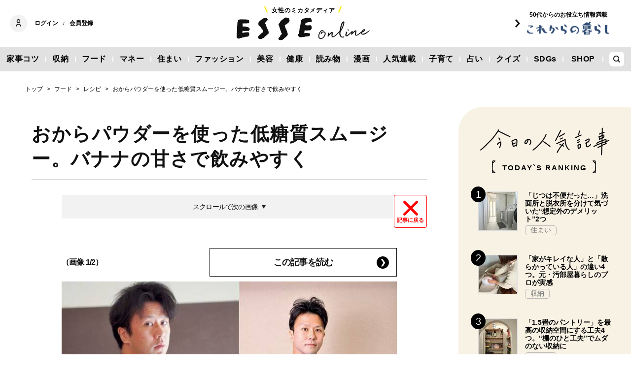

--- FILE ---
content_type: text/html; charset=utf-8
request_url: https://www.google.com/recaptcha/api2/aframe
body_size: 266
content:
<!DOCTYPE HTML><html><head><meta http-equiv="content-type" content="text/html; charset=UTF-8"></head><body><script nonce="8uYzShTqEOIBuy8FPtyrog">/** Anti-fraud and anti-abuse applications only. See google.com/recaptcha */ try{var clients={'sodar':'https://pagead2.googlesyndication.com/pagead/sodar?'};window.addEventListener("message",function(a){try{if(a.source===window.parent){var b=JSON.parse(a.data);var c=clients[b['id']];if(c){var d=document.createElement('img');d.src=c+b['params']+'&rc='+(localStorage.getItem("rc::a")?sessionStorage.getItem("rc::b"):"");window.document.body.appendChild(d);sessionStorage.setItem("rc::e",parseInt(sessionStorage.getItem("rc::e")||0)+1);localStorage.setItem("rc::h",'1762891730533');}}}catch(b){}});window.parent.postMessage("_grecaptcha_ready", "*");}catch(b){}</script></body></html>

--- FILE ---
content_type: text/css; charset=utf-8
request_url: https://esse.ismcdn.jp/resources/esse/css/pc/shared/shared.css?202509291540
body_size: 5449
content:
@charset "utf-8";
/*!
 * ress.css • v4.0.0
 * MIT License
 * github.com/filipelinhares/ress
 */html{-webkit-box-sizing:border-box;box-sizing:border-box;word-break:normal;-moz-tab-size:4;-o-tab-size:4;tab-size:4;-webkit-text-size-adjust:100%}*,:after,:before{-webkit-box-sizing:inherit;box-sizing:inherit;background-repeat:no-repeat}:after,:before{vertical-align:inherit;text-decoration:inherit}*{margin:0;padding:0}hr{overflow:visible;height:0;color:inherit}details,main{display:block}summary{display:list-item}small{font-size:80%}[hidden]{display:none}abbr[title]{-webkit-text-decoration:underline dotted;text-decoration:underline;text-decoration:underline dotted;border-bottom:none}a{background-color:transparent}a:active,a:hover{outline-width:0}code,kbd,pre,samp{font-family:monospace,monospace}pre{font-size:1em}b,strong{font-weight:bolder}sub,sup{font-size:75%;line-height:0;position:relative;vertical-align:baseline}sub{bottom:-.25em}sup{top:-.5em}table{text-indent:0;border-color:inherit}input{border-radius:0}[disabled]{cursor:default}[type=number]::-webkit-inner-spin-button,[type=number]::-webkit-outer-spin-button{height:auto}[type=search]{outline-offset:-2px;-webkit-appearance:textfield}[type=search]::-webkit-search-decoration{-webkit-appearance:none}textarea{overflow:auto;resize:vertical}button,input,optgroup,select,textarea{font:inherit}optgroup{font-weight:700}button{overflow:visible}button,select{text-transform:none}[role=button],[type=button],[type=reset],[type=submit],button{cursor:pointer;color:inherit}[type=button]::-moz-focus-inner,[type=reset]::-moz-focus-inner,[type=submit]::-moz-focus-inner,button::-moz-focus-inner{padding:0;border-style:none}[type=button]::-moz-focus-inner,[type=reset]::-moz-focus-inner,[type=submit]::-moz-focus-inner,button:-moz-focusring{outline:1px dotted ButtonText}[type=reset],[type=submit],button,html [type=button]{-webkit-appearance:button}button,input,select,textarea{border-style:none;background-color:transparent}a:focus,button:focus,input:focus,select:focus,textarea:focus{outline-width:0}select{-moz-appearance:none;-webkit-appearance:none}select::-ms-expand{display:none}select::-ms-value{color:currentColor}legend{display:table;max-width:100%;white-space:normal;color:inherit;border:0}::-webkit-file-upload-button{font:inherit;color:inherit;-webkit-appearance:button}img{border-style:none}progress{vertical-align:baseline}[aria-busy=true]{cursor:progress}[aria-controls]{cursor:pointer}[aria-disabled=true]{cursor:default}html{font-size:10px}body,button,input,select,textarea{font-family:YuGothic,Yu Gothic M,Yu Gothic Medium,Hiragino Kaku Gothic ProN,Hiragino Kaku Gothic Pro,Meiryo,sans-serif}a{text-decoration:none;color:inherit}ul{list-style:none}img{-webkit-transition:opacity 1s,-webkit-transform .5s;transition:opacity 1s,-webkit-transform .5s;transition:opacity 1s,transform .5s;transition:opacity 1s,transform .5s,-webkit-transform .5s;opacity:1}span[data-pin-log]{z-index:20!important}.l-content{display:-webkit-box;display:-ms-flexbox;display:flex;-ms-flex-pack:justify;min-width:1200px;max-width:1400px;margin-right:auto;margin-left:auto;-ms-flex-wrap:wrap;flex-wrap:wrap;-webkit-box-pack:justify;justify-content:space-between}.l-content.\--1col{-ms-flex-pack:center;-webkit-box-pack:center;justify-content:center}.l-content.\--1col .l-main{width:920px}.l-content.\--fullwidth{max-width:100%}.l-content-width{min-width:1200px;max-width:1400px;margin-right:auto;margin-left:auto}.l-main{width:calc(90% - 350px);margin-right:5%;margin-left:5%}.l-sub{width:350px;min-width:350px}.subcolumn .c-ad{min-height:250px;margin-left:-15px}.c-arrow-link__item{font-size:1.4rem;font-weight:700;position:relative;padding-right:5%;text-decoration:underline}.c-arrow-link__item:after{position:absolute;top:0;right:5px;bottom:0;width:20px;height:20px;margin:auto;content:"";-webkit-transform:rotate(-90deg);transform:rotate(-90deg);border-radius:50%;background-color:#000;background-image:url(/common/images/component/arrow_down_white.svg);background-position:50%;background-size:10px}.c-arrow-link__item:hover{text-decoration:none}.c-arrow-link.\--info-link .c-arrow-link__item{padding-right:35px;letter-spacing:.0025em}.c-arrow-link.\--info-link .c-arrow-link__item:after{content:"";-webkit-transform:rotate(-90deg);transform:rotate(-90deg);background-image:url(/common/images/component/arrow_down_white.svg);background-position:50%;background-size:10px}.c-arrow-link.\--sub-magazine{display:-webkit-box;display:-ms-flexbox;display:flex;-ms-flex-pack:center;-ms-flex-wrap:wrap;flex-wrap:wrap;-webkit-box-pack:center;justify-content:center}.c-arrow-link.\--sub-magazine .c-arrow-link__item{padding-right:40px}.c-arrow-link.\--sub-magazine .c-arrow-link__item:not(:last-child){margin-bottom:10px}.c-arrow-link.\--sub-magazine .c-arrow-link__item:first-child{margin-right:15px}.c-banner__item{font-size:0;position:relative;display:block;width:100%}.c-banner__item.\--responsive{overflow:hidden;padding-top:35.18519%}.c-banner__item.\--responsive .c-banner__img{position:absolute;top:0;left:0}.c-banner a:hover{opacity:.5}.c-banner__img{width:100%;height:auto}.c-banner__form{position:absolute;z-index:1;right:0;bottom:0;left:0;display:-webkit-box;display:-ms-flexbox;display:flex;-ms-flex-pack:justify;-ms-flex-align:center;width:100%;height:34%;margin:auto;padding:1px;-ms-flex-wrap:wrap;flex-wrap:wrap;-webkit-box-align:center;align-items:center;-webkit-box-pack:justify;justify-content:space-between}.c-banner__form,.c-banner__form-text{border:1px solid #999;background-color:#fff}.c-banner__form-text{font-size:1.2rem;font-weight:700;-webkit-box-sizing:border-box;box-sizing:border-box;width:calc(100% - 50px);height:100%;padding:1%;color:#999}.c-banner__form-text::-webkit-input-placeholder{opacity:1;color:#314d74}.c-banner__form-text::-moz-placeholder{opacity:1;color:#314d74}.c-banner__form-text:-ms-input-placeholder{opacity:1;color:#314d74}.c-banner__form-text::-ms-input-placeholder{opacity:1;color:#314d74}.c-banner__form-text::placeholder{opacity:1;color:#314d74}.c-banner__form-btn-wrap{display:inline-block;width:49px;height:100%;border:1px solid #999;background-color:#fff;background-image:url(/common/images/component/search_button_gray.svg);background-position:50%;background-size:13px}.c-banner__form-btn{width:100%;height:100%}.c-banner.\--page-link{margin-bottom:55px}.c-banner.\--page-link .c-banner__content{display:-webkit-box;display:-ms-flexbox;display:flex;-ms-flex-pack:justify;-ms-flex-wrap:wrap;flex-wrap:wrap;-webkit-box-pack:justify;justify-content:space-between}.c-banner.\--page-link .c-banner__item{width:49%;margin-bottom:20px}.c-banner.\--page-link .c-banner__item.\--responsive{padding-top:17.24074%}.c-banner.\--page-link .c-banner__item:nth-child(odd){margin-right:2%}.c-banner.\--page-link .c-banner__item:last-child,.c-banner.\--page-link .c-banner__item:nth-last-child(2){margin-bottom:0}.c-banner.\--page-link .c-banner__form-text{font-size:1.8rem;width:calc(100% - 70px);letter-spacing:0}.c-banner.\--page-link .c-banner__form-btn-wrap{width:69px;background-size:20px}.c-banner.\--middleline{margin-bottom:65px}.c-banner.\--middleline .c-banner__content{display:-webkit-box;display:-ms-flexbox;display:flex;-ms-flex-pack:center;-ms-flex-wrap:wrap;flex-wrap:wrap;-webkit-box-pack:center;justify-content:center}.c-banner.\--middleline .c-banner__item{width:300px}.c-banner.\--middleline .c-banner__item:before{padding-top:83.33333%}.c-banner.\--middleline .c-banner__item:nth-of-type(odd){margin-right:4%}.c-banner.\--sub-ranking .c-banner__item{width:100%}.c-banner.\--recipe .c-banner__content{margin-bottom:30px}.c-banner.\--sub-banner{border-bottom-left-radius:60px}.c-banner.\--sub-banner .c-banner__content{padding:40px}.c-banner.\--sub-banner .c-banner__item{display:block;margin-bottom:20px}.c-banner.\--sub-banner .c-banner__item.\--ad-rectangle{width:270px}.c-banner.\--sub-banner .c-banner__item.\--ad-rectangle:before{padding-top:81.48148%}.c-banner.\--sub-pickup-banner{margin-bottom:40px}.c-banner.\--sub-pickup-banner .c-banner__item{display:block;margin-bottom:20px}@media screen and (max-width:1410px){.c-banner.\--page-link .c-banner__form-text{font-size:1.3rem}}.c-breadcrumb{width:100%}.c-breadcrumb__content{font-size:1.2rem;font-weight:500;line-height:1;width:calc(92% - 350px);margin-right:4%;margin-left:4%;padding:30px 0;letter-spacing:.0006em}.c-breadcrumb__content>li{font-size:1.2rem;display:inline}.c-breadcrumb__content>li:not(:last-child):after{display:inline;margin-right:5px;margin-left:5px;content:">"}.c-breadcrumb__content>li:hover{opacity:.5}.c-btn-link{text-align:center}.c-btn-link__item{font-size:1.8rem;font-weight:700;position:relative;display:block;width:600px;margin:auto;padding:15px;border:1px solid}.c-btn-link__item:not(:last-child){margin-bottom:15px}.c-btn-link__item:after{font-size:1.4rem;position:absolute;top:0;right:15px;bottom:0;display:-webkit-box;display:-ms-flexbox;display:flex;-ms-flex-pack:center;-ms-flex-align:center;width:25px;height:25px;margin:auto;content:"❯";border-radius:50%;-webkit-box-pack:center;justify-content:center;-webkit-box-align:center;align-items:center}.c-btn-link__item:after,.c-btn-link__item:not(input):hover{color:#fff;background-color:#000}.c-btn-link__item:not(input):hover:after{color:#000;background-color:#fff}.c-btn-link.\--latest-article{margin-bottom:90px}.c-btn-link.\--medium,.c-btn-link.\--popular-article{display:-webkit-box;display:-ms-flexbox;display:flex;-ms-flex-pack:center;margin-bottom:180px;margin-left:-30px;-ms-flex-wrap:wrap;flex-wrap:wrap;-webkit-box-pack:center;justify-content:center}.c-btn-link.\--medium .c-btn-link__item,.c-btn-link.\--popular-article .c-btn-link__item{width:380px;margin:0 0 0 30px}.c-btn-link.\--sub-ranking{margin-bottom:30px}.c-btn-link.\--sub-ranking .c-btn-link__item{font-size:1.4rem;width:100%;padding:10px}.c-btn-link.\--sub-ranking .c-btn-link__item:after{font-size:1.2rem;right:20px;width:20px;height:20px}.c-btn-link.\--sub,.c-btn-link.\--sub-magazine{margin-bottom:20px}.c-btn-link.\--sub-magazine .c-btn-link__item,.c-btn-link.\--sub .c-btn-link__item{font-size:1.5rem;width:100%;padding:12px 0;letter-spacing:.03rem}.c-btn-link.\--sub-magazine .c-btn-link__item:after,.c-btn-link.\--sub .c-btn-link__item:after{font-size:1.2rem;right:15px;width:20px;height:20px}.c-btn-link.\--subgenre .c-btn-link__item{font-size:1.2rem;font-weight:700;display:inline-block;width:auto;margin:0 10px 10px;padding:10px 24px;border:1px solid #000}.c-btn-link.\--subgenre .c-btn-link__item.current,.c-btn-link.\--subgenre .c-btn-link__item:active,.c-btn-link.\--subgenre .c-btn-link__item:hover{color:#fff;background-color:#000}.c-btn-link.\--subgenre .c-btn-link__item:after{content:none}.c-btn-link.\--subgenre.\--sumai{padding-top:20px}.c-ad+.c-btn-link.\--sub{padding-top:40px}.c-category-tab{word-break:break-all}.c-category-tab__content{-ms-flex-align:start;padding-top:30px;padding-bottom:60px;-ms-flex-wrap:wrap;flex-wrap:wrap;-webkit-box-align:start;align-items:flex-start}.c-category-tab__content,.c-category-tab__item{display:-webkit-box;display:-ms-flexbox;display:flex;-ms-flex-pack:center;-webkit-box-pack:center;justify-content:center}.c-category-tab__item{font-size:1.6rem;font-weight:700;position:relative;-ms-flex-align:center;width:32.66667%;height:60px;min-height:60px;margin-bottom:10px;text-align:center;vertical-align:middle;text-decoration:underline;background-color:#eee;-webkit-box-align:center;align-items:center}.c-category-tab__item.current,.c-category-tab__item:hover{text-decoration:none;color:#fff;background-color:#000}.c-category-tab__item.current:before,.c-category-tab__item:hover:before{background-image:url(/common/images/component/arrow_down_white.svg)}.c-category-tab__item:before{margin-right:10px;padding:8px;content:"";background-image:url(/common/images/component/arrow_right_black.svg);background-position:50%}.c-category-tab.\--col3 .c-category-tab__item:not(:nth-of-type(3n+0)){margin-right:1%}.c-category-tab.\--col3 .c-category-tab__item:last-of-type,.c-category-tab.\--col3 .c-category-tab__item:nth-last-of-type(2),.c-category-tab.\--col3 .c-category-tab__item:nth-last-of-type(3){margin-bottom:0}.c-category-tab.\--col3 .c-category-tab__item:last-of-type{margin-right:0}.c-category-tab.\--col5 .c-category-tab__content{padding-bottom:0}.c-category-tab.\--col5 .c-category-tab__item{-ms-flex-preferred-size:19%;flex-basis:19%}.c-category-tab.\--col5 .c-category-tab__item:not(:nth-of-type(5n+0)){margin-right:1%}.c-category-tab.\--col5 .c-category-tab__item:last-of-type,.c-category-tab.\--col5 .c-category-tab__item:nth-last-of-type(2),.c-category-tab.\--col5 .c-category-tab__item:nth-last-of-type(3),.c-category-tab.\--col5 .c-category-tab__item:nth-last-of-type(4),.c-category-tab.\--col5 .c-category-tab__item:nth-last-of-type(5){margin-bottom:0}.c-category-tab.left .c-category-tab__content{-ms-flex-pack:start;-webkit-box-pack:start;justify-content:flex-start}.c-headline{font-weight:700;text-align:center;word-break:break-all}.c-headline__main-title{font-size:3.4rem;letter-spacing:.2rem}.c-headline__sub-title{font-size:1.6rem}.c-headline__sub-title+.c-headline__link{margin-bottom:20px}.c-headline__link{text-align:right}.c-headline__link-item{font-size:1.3rem;position:relative;padding-left:20px}.c-headline__link-item:before{position:absolute;top:0;bottom:0;left:0;display:block;width:15px;margin:auto;content:"";background-image:url(/common/images/component/arrow_right_black.svg);background-position:50%;background-size:8px}.c-headline.\--top{line-height:1;display:-webkit-box;display:-ms-flexbox;display:flex;-ms-flex-pack:center;-ms-flex-align:center;height:44px;-webkit-box-pack:center;justify-content:center;-webkit-box-align:center;align-items:center}.c-headline.\--top .c-headline__main-title{font-size:3rem;letter-spacing:.1em}.c-headline.\--top .c-headline__sub-title{font-size:2rem;position:relative;margin-left:32px;letter-spacing:.3rem}.c-headline.\--top .c-headline__sub-title:before{position:absolute;top:-5px;left:-15px;width:2px;height:3rem;content:"";background-color:#222}.c-headline.\--head{padding-bottom:40px;border-bottom:1px solid #ddd}.c-headline.\--head .c-headline__sub-title{font-size:1.6rem}.c-headline.\--headlink{padding-bottom:0;border-bottom:1px solid #ddd}.c-headline.\--headlink .c-headline__sub-title{margin-bottom:20px}.c-headline.\--sub .c-headline__main-title{font-size:2rem;letter-spacing:.2rem}.c-headline.\--sub .c-headline__sub-title{font-size:1.4rem;letter-spacing:.3rem}.c-pagination{display:-webkit-box;display:-ms-flexbox;display:flex;-ms-flex-pack:center;-webkit-box-pack:center;justify-content:center}.c-pagination__item{font-size:2rem;width:46px;height:46px}.c-pagination__item:not(:last-child){margin-right:15px}.c-pagination__item>a{display:-webkit-box;display:-ms-flexbox;display:flex;-ms-flex-pack:center;-ms-flex-align:center;width:100%;height:100%;-webkit-box-align:center;align-items:center;-webkit-box-pack:center;justify-content:center}.c-pagination__item.page{border:1px solid;border-radius:50%}.c-pagination__item.current,.c-pagination__item.page:hover{color:#fff;background-color:#000}.c-pagination__item.current{display:-webkit-box;display:-ms-flexbox;display:flex;-ms-flex-pack:center;-ms-flex-align:center;-webkit-box-align:center;align-items:center;-webkit-box-pack:center;justify-content:center}.c-pagination__item.dot{width:20px}.c-pagination__item.dot>a{-ms-flex-align:end;-webkit-box-align:end;align-items:end}.c-pagination__item.dot:hover{opacity:.5}.c-pagination__item.lastpage{border:1px solid;border-radius:50%}.c-pagination__item.lastpage:hover{color:#fff;background-color:#000}.c-pagination__item.next>a,.c-pagination__item.prev>a{display:inline-block;width:100%;height:100%;background-position:50%;background-size:12px}.c-pagination__item.next>a:hover,.c-pagination__item.prev>a:hover{opacity:.5}.c-pagination__item.next>a,.c-pagination__item.prev>a{background-image:url(/common/images/component/arrow_right_black.svg)}.c-pagination__item.prev>a{-webkit-transform:rotate(180deg);transform:rotate(180deg)}.c-signboard__item{position:relative;z-index:1;overflow:hidden}.c-signboard__item:before{display:block;padding-top:35.32609%;content:""}.c-signboard__img{font-family:"object-fit: cover;";position:absolute;top:0;left:0;width:100%;height:100%;-o-object-fit:cover;object-fit:cover}.c-form{padding:40px 50px;background:#f2f2f2}.c-form.\--confirm .c-form__name{width:200px}.c-form.\--result .c-form__result{font-size:2.4rem;margin-bottom:30px;text-align:center}.c-form__column{display:-webkit-box;display:-ms-flexbox;display:flex;-ms-flex-align:center;margin-bottom:15px;-webkit-box-align:center;align-items:center}.c-form__column.\--flex-start{-ms-flex-align:start;-webkit-box-align:start;align-items:start}.c-form__column.\--flex-start .c-form__name,.c-form__column.\--flex-start .c-form__required{padding-top:5px}.c-form__column:last-child{margin-bottom:30px}.c-form__column .c-form__name{font-size:1.6rem;width:133px;padding-right:10px;text-align:right}.c-form__column .c-form__required{width:67px;padding-right:17px}.c-form__column .c-form__required span{font-size:1.3rem;font-weight:700;display:block;padding:2px 5px;text-align:center;color:#f06a58;border:2px solid #f06a58;border-radius:3px}.c-form__column .c-form__item{width:calc(100% - 200px)}.c-form__column .c-form__item input,.c-form__column .c-form__item select,.c-form__column .c-form__item span,.c-form__column .c-form__item textarea{font-size:16px;width:100%;padding:9px;border:1px solid #bbb;border-radius:5px;background:#fff}.c-form__column .c-form__item span{display:inline-block;background:#f2f2f2}.c-form__column .c-form__item textarea{min-height:205px}.c-form__column .c-form__item textarea.c-form__textarea-readonly{background:#f2f2f2}.c-form__column .c-form__item.\--half input,.c-form__column .c-form__item.\--half select,.c-form__column .c-form__item.\--half span{width:50%}.c-form__re-captcha{margin-bottom:20px;text-align:center}.c-form__re-captcha .c-form__re-captcha-inner,.c-form__re-captcha .c-form__re-captcha-inner .g-recaptcha>div,.c-form__re-captcha .c-form__re-captcha-inner>div{margin:0 auto}.c-form__btn.\--disabled{opacity:.5}.c-form__btn{width:380px;margin:0 auto}.c-form__btn .c-btn-link__item{width:100%}.c-form__btn:not(:last-child){margin-bottom:10px}.c-list-ad{display:-webkit-box;display:-ms-flexbox;display:flex;-ms-flex-pack:center;margin-bottom:65px;-ms-flex-wrap:wrap;flex-wrap:wrap;-webkit-box-pack:center;justify-content:center}.c-list-ad .c-ad{min-height:250px;margin:0}.c-list-ad .c-ad:first-child{margin-right:4%}.header--fixed{position:fixed;z-index:90;top:0;right:0;left:0;margin:auto;-webkit-transition:-webkit-transform .6s;transition:-webkit-transform .6s;transition:transform .6s;transition:transform .6s,-webkit-transform .6s;-webkit-transform:translateY(0);transform:translateY(0);background:#fff}.header--fixed.is-hidden{-webkit-transform:translateY(-100%);transform:translateY(-100%)}.header__inner{-ms-flex-pack:justify;min-width:1200px;padding:10px 20px;-webkit-box-pack:justify;justify-content:space-between}.header-member,.header__inner{display:-webkit-box;display:-ms-flexbox;display:flex;-ms-flex-align:center;-webkit-box-align:center;align-items:center}.header-member{-ms-flex-wrap:wrap;flex-wrap:wrap}.header-member>a{-webkit-transition:opacity .6s;transition:opacity .6s}.header-member>a:hover{opacity:.5}.header-member__divider{margin-right:10px;margin-left:10px}.header-member__divider.\--no-mypage.\--is-login{display:none}.header-member__profile{position:relative;width:35px;height:35px;margin-right:15px;border-radius:50%;background-color:#f2f2f2}.header-member__profile:after{position:absolute;top:calc(50% - 9px);left:calc(50% - 6px);display:block;width:12px;height:18px;content:"";background-image:url(/common/images/header/icon_member.svg)}.header-member__profile-img{font-family:"object-fit: contain;";display:block;width:100%;height:100%;-o-object-fit:contain;object-fit:contain;border-radius:50%}.header-member__divide,.header-member__login,.header-member__register{font-size:1.2rem;font-weight:700}.header-logo{width:270px;-webkit-transition:opacity .6s;transition:opacity .6s}.header-logo>a{display:block}.header-logo:not(.\--korekara) .header-logo__txt:after,.header-logo:not(.\--korekara) .header-logo__txt:before{display:inline-block;width:3px;height:12px;margin:auto;content:"";background:#fcea17}.header-logo:not(.\--korekara) .header-logo__txt:before{margin-right:10px;-webkit-transform:skew(21deg,21deg);transform:skew(21deg,21deg)}.header-logo:not(.\--korekara) .header-logo__txt:after{margin-left:4px;-webkit-transform:skew(-21deg,-21deg);transform:skew(-21deg,-21deg)}.header-logo:hover{cursor:pointer;opacity:.5}.header-logo__title{font-size:1.2em;font-weight:700;display:-webkit-box;display:-ms-flexbox;display:flex;-ms-flex-pack:center;-ms-flex-align:center;margin-bottom:5px;letter-spacing:.9px;-webkit-box-align:center;align-items:center;-webkit-box-pack:center;justify-content:center}.header-logo__txt{font-size:1.2rem;white-space:nowrap}.header-logo__txt *{display:inline}.header-logo__img{font-family:"object-fit: contain;";display:block;width:100%;height:100%;-o-object-fit:contain;object-fit:contain}.header-sub-logo{display:-webkit-box;display:-ms-flexbox;display:flex;-ms-flex-align:center;width:200px;height:75px;margin-right:20px;padding-left:25px;-webkit-transition:opacity .6s;transition:opacity .6s;background-image:url(/common/images/header/header_sub_logo_arrow.svg);background-position:5px;-webkit-box-align:center;align-items:center;-ms-flex-wrap:wrap;flex-wrap:wrap}.header-sub-logo__ttl{font-size:1.2rem;font-weight:700;display:inline-block;width:100%;padding-bottom:4px}.header-sub-logo__img{width:100%;text-align:center}.header-sub-logo__img img{display:block;width:100%;height:auto}.header-sub-logo:hover{cursor:pointer;opacity:.5}.header-search{display:none}.header-search__inner{position:relative;padding:20px 100px}.header-search__form{display:-webkit-box;display:-ms-flexbox;display:flex;-ms-flex-pack:justify;-ms-flex-align:center;height:50px;-webkit-box-pack:justify;justify-content:space-between;-webkit-box-align:center;align-items:center}.header-search__text{font-size:1.4rem;-webkit-box-sizing:border-box;box-sizing:border-box;width:calc(94% - 15px);height:100%;padding:10px 20px;outline:none;background-color:#eee}.header-search__btn{width:6%;min-width:25px;height:100%}.header-search__btn:hover{cursor:pointer;opacity:.5}.header-search__btn-img{width:100%;height:100%;background-image:url(/common/images/smartphone/header/header_search.svg);background-position:65%;background-size:20px}.global-nav{white-space:nowrap}.global-nav__inner{display:-webkit-box;display:-ms-flexbox;display:flex;-ms-flex-pack:justify;-ms-flex-align:center;min-width:1200px;margin:0 auto;-webkit-box-pack:justify;justify-content:space-between;-webkit-box-align:center;align-items:center}.global-nav__inner.\--korekara{color:#fff;background-color:#314d74}.global-nav__inner.\--korekara .global-nav__item:not(:last-child):hover{background-color:#556f93}.global-nav__item{text-align:center;letter-spacing:.05em;-webkit-box-flex:1;-ms-flex:1;flex:1;-ms-flex-preferred-size:auto;flex-basis:auto}.global-nav__item:not(:last-child)>a{position:relative}.global-nav__item:not(:last-child)>a:after{position:absolute;top:0;right:-1px;bottom:0;display:block;height:25%;margin:auto;content:"";border-right:2px solid #fff}.global-nav__item:nth-last-child(2)>a{position:relative;padding:10px 15px}.global-nav__item>a{font-size:1.6rem;font-weight:700;display:block;padding:10px 12px}.global-nav__item>a:not(:last-child){border-right:1px solid #fff}.global-nav__item:hover{cursor:pointer}.global-nav__item-search{display:-webkit-box;display:-ms-flexbox;display:flex;-ms-flex-pack:center;-ms-flex-align:center;padding:10px 12px;-webkit-box-align:center;align-items:center;-webkit-box-pack:center;justify-content:center}.global-nav__item-search-label{width:30px;height:30px;border-radius:7px;background-color:#fff;background-image:url(/common/images/header/global_nav_search.svg);background-position:50%}.global-nav:not(.global-nav--fixed) .global-nav__only-fixed{display:none}.global-nav__only-fixed{padding:10px 12px}.global-nav__logo{display:block}.sns-banner{padding-top:15px}.sns-banner__head-logo{width:115px;height:50px;margin-left:15px;background-image:url(/common/images/common/follow_us.svg);background-position:50%;background-size:115px}.sns-banner__content{margin-bottom:60px;padding-right:54px;padding-left:54px}.sns-banner__unit{display:-webkit-box;display:-ms-flexbox;display:flex;-ms-flex-pack:center;width:100%;-ms-flex-wrap:wrap;flex-wrap:wrap;-webkit-box-pack:center;justify-content:center}.sns-banner__unit:first-child{margin-bottom:10px}.sns-banner__item{position:relative;display:block;width:46px;height:46px;background-image:url(/common/images/component/sns_bg.svg);background-size:46px}.sns-banner__item:not(:nth-of-type(3n+0)){margin-right:12px}.sns-banner__item:hover{opacity:.5}.sns-banner__img{position:absolute;top:0;right:0;bottom:0;left:0;margin:auto}.sub-pickup__head{margin-bottom:20px}.sub-pickup__content{padding:0 40px}.sub-pickup__item{margin-bottom:35px}.sub-ranking{padding:40px 40px 30px;border-top-left-radius:50px}.sub-ranking__head{text-align:center}.sub-ranking__head-logo{display:-webkit-box;display:-ms-flexbox;display:flex;-ms-flex-pack:center;-ms-flex-align:center;width:100%;height:60px;margin:auto auto 15px;-webkit-box-align:center;align-items:center;-webkit-box-pack:center;justify-content:center}.sub-ranking__head-title{font-size:1.5rem;font-weight:700;position:relative;display:inline-block;margin-bottom:40px;text-align:center;letter-spacing:.2rem}.sub-ranking__head-title:after,.sub-ranking__head-title:before{position:absolute;top:0;bottom:0;width:10px;height:30px;margin:auto 0;content:""}.sub-ranking__head-title:before{left:-12%;background-image:url(/common/images/smartphone/sub/sub_ranking_mark_left.svg)}.sub-ranking__head-title:after{right:-12%;background-image:url(/common/images/smartphone/sub/sub_ranking_mark_right.svg)}.sub-ranking__content{margin-bottom:30px;counter-reset:ranking-number}.sub-ranking__item{position:relative;counter-increment:ranking-number}.sub-ranking__item:not(:last-child){margin-bottom:40px}.sub-ranking__item:before{font-size:2rem;position:absolute;z-index:1;top:-10px;left:-15px;display:-webkit-box;display:-ms-flexbox;display:flex;-ms-flex-pack:center;-ms-flex-align:center;width:30px;height:32px;content:counter(ranking-number);text-align:center;color:#fff;border-radius:50%;background-color:#000;-webkit-box-align:center;align-items:center;-webkit-box-pack:center;justify-content:center}.sub-ranking.\--korekara .sub-ranking__item:before{background-color:#314d74}.sub-ranking__item:nth-child(n+6):before{font-size:14px;content:"PR"}.sub-magazine{padding:0 40px}.sub-magazine__head-title{font-size:2rem;margin-bottom:20px;text-align:center}.sub-magazine__content{margin-bottom:40px;text-align:center}.sub-magazine__thumb{margin:0 auto 15px}.sub-magazine__thumb:hover{opacity:.3}.sub-magazine__thumb-img{width:270px;height:auto}.sub-magazine__info{margin-top:15px;margin-bottom:15px}.sub-magazine__title{font-size:1.8rem;font-weight:700;margin-right:10px}.sub-magazine__price{font-size:1.4rem;font-weight:700}.subcolumn__item{margin-bottom:45px}.footer{min-width:1200px}.footer__content{width:1100px;margin:auto;padding-top:100px;padding-bottom:100px}.footer-link{display:-webkit-box;display:-ms-flexbox;display:flex;-ms-flex-pack:justify;margin-bottom:20px;-ms-flex-wrap:wrap;flex-wrap:wrap;-webkit-box-pack:justify;justify-content:space-between}.footer-link.\--ex{-ms-flex-pack:start;padding:0 12%;-webkit-box-pack:start;justify-content:start}.footer-link__head{width:100%;margin-bottom:10px;margin-left:14px}.footer-link__title{margin-bottom:15px}.footer-link__head,.footer-link__title{font-size:1.3rem;font-weight:700;position:relative;letter-spacing:.1rem}.footer-link__head a,.footer-link__title a{-webkit-transition:opacity .6s;transition:opacity .6s}.footer-link__head a:hover,.footer-link__title a:hover{cursor:pointer;opacity:.5}.footer-link__title:not(:last-child):after{position:absolute;top:4px;right:-18px;width:2px;height:11px;content:"";background-color:#fff}.footer-link.\--ex .footer-link__title:not(:nth-child(8)):after{right:-16px}.footer-link.\--ex .footer-link__title:nth-child(8):after{content:none}.footer-link.\--ex .footer-link__title{margin-right:14px;margin-left:14px}.footer-logo{display:-webkit-box;display:-ms-flexbox;display:flex;-ms-flex-pack:center;-ms-flex-align:center;width:290px;height:60px;margin:auto auto 10px;-webkit-box-align:center;align-items:center;-webkit-box-pack:center;justify-content:center}.footer-copyright{font-size:1.1rem}.footer-copyright,.footer-notice{text-align:center;letter-spacing:.1rem}.footer-notice{font-size:1.3rem;margin-bottom:75px}.ad-sticky{position:sticky;top:55px;max-width:100%;text-align:center}.u-hover-opacity{-webkit-transition:.3s;transition:.3s}.u-hover-opacity:hover{opacity:.4}.u-link{text-decoration:underline}.u-link:hover{text-decoration:none}.u-link.\--external:after{margin-left:5px;content:url(/common/images/component/exlink.svg)}.u-link.\--gallery:after{margin-left:5px;content:url(/common/images/component/gallery.svg)}.u-text-underline{text-decoration:underline}.u-img-contain{font-family:"object-fit: contain;";-o-object-fit:contain;object-fit:contain}.u-img-contain,.u-img-cover{position:absolute;top:0;left:0;width:100%;height:100%}.u-img-cover{font-family:"object-fit: cover;";-o-object-fit:cover;object-fit:cover}.u-mb\-20{margin-bottom:20px}.u-mb\-60{margin-bottom:60px}.u-mb\-90{margin-bottom:90px}.u-arrow{position:relative}.u-arrow.\--back:after{right:auto;left:15px;-webkit-transform:rotate(180deg);transform:rotate(180deg)}.u-arrow:after{font-size:1.4rem;position:absolute;top:0;right:15px;bottom:0;display:-webkit-box;display:-ms-flexbox;display:flex;-ms-flex-pack:center;-ms-flex-align:center;width:25px;height:25px;margin:auto;content:"❯";border-radius:50%;-webkit-box-pack:center;justify-content:center;-webkit-box-align:center;align-items:center}.u-arrow:after,.u-arrow:not(.\--disabled):hover{color:#fff;background-color:#000}.u-arrow:not(.\--disabled):hover:after{color:#000;background-color:#fff}.u-lg-mb-1{margin-bottom:8px}.u-lg-mb-2{margin-bottom:16px}.u-lg-mb-3{margin-bottom:24px}.u-lg-mb-4{margin-bottom:32px}.u-lg-mb-5{margin-bottom:40px}.u-lg-mb-6{margin-bottom:48px}.u-lg-mb-7{margin-bottom:56px}.u-lg-mb-8{margin-bottom:64px}.u-lg-mb-9{margin-bottom:72px}.u-lg-mb-10{margin-bottom:80px}

--- FILE ---
content_type: image/svg+xml
request_url: https://esse.ismcdn.jp/common/images/smartphone/sub/sub_ranking_logo.svg
body_size: 4363
content:
<svg xmlns="http://www.w3.org/2000/svg" width="262.383" height="56.219" viewBox="0 0 262.383 56.219">
  <g id="グループ_322" data-name="グループ 322" transform="translate(0)">
    <path id="パス_1067" data-name="パス 1067" d="M60.869,26.349c-1.778-.673-3.494-1.489-5.22-2.285-3.479-1.539-6.851-3.3-10.236-5.034-2.5-1.265-5.13-2.3-7.53-3.76.24-.443.474-.89.692-1.346.2-1.618-1.83-1.621-2.044-.121A160.443,160.443,0,0,1,24.526,30.447Q17.409,37.8,10.184,45.066C8.692,46.516,7.248,48.014,5.7,49.4,3.972,50.894,2.219,52.369.378,53.719A.988.988,0,0,0,.2,55.1c.916,1.029,1.956-.345,2.754-.869,4.876-3.771,9.125-8.255,13.439-12.637,4.213-4.606,9.067-8.633,12.715-13.732,2.514-3.659,5.476-7.107,7.8-10.9,7.548,3.938,15.358,7.9,23.195,11.2A.982.982,0,0,0,60.869,26.349Z" transform="translate(0 -9.133)"/>
    <path id="パス_1068" data-name="パス 1068" d="M136.272,76c-.685-1.181-1.376-2.359-2.028-3.559-.286-.85-1.3-1.683-2.036-.792a.993.993,0,0,0,.027,1.232c.786,1.367,1.536,2.753,2.342,4.109A.982.982,0,0,0,136.272,76Z" transform="translate(-94.981 -51.278)"/>
    <path id="パス_1069" data-name="パス 1069" d="M121.65,105.385a1,1,0,0,0,1.407,1.422,14.7,14.7,0,0,1,5.226-4.493c.164,2.336-.61,4.632-1.192,6.87-.352,1.2-.7,2.4-1.114,3.587a.982.982,0,0,0,1.893.522c.436-1.262.821-2.549,1.183-3.834a32.77,32.77,0,0,0,1.2-5.684C130.916,96.194,123.619,102.749,121.65,105.385Z" transform="translate(-87.335 -72.12)"/>
    <path id="パス_1070" data-name="パス 1070" d="M238.526,85.181c0-2.166-.919-5.012-3.619-3.815a29.77,29.77,0,0,0-5.8,2.17,7.324,7.324,0,0,0-1.577,1,.964.964,0,0,0-1.034.575c-.233,1.047.36,2.144.5,3.188.648,2.812,1.411,5.594,2.14,8.386a.991.991,0,0,0,1.207.685.954.954,0,0,0,.307-.151c.98.3,2.765-.99,3.642-1.225q.886-.393,1.776-.769c-.02.691.135,1.276.845,1.416,1.259.021,1.243-1.3,1.242-2.469a.992.992,0,0,0,.09-.925.889.889,0,0,0-.044-.08c.009-.062.019-.123.033-.178C238.395,90.406,238.613,87.782,238.526,85.181ZM228.579,86.2a.632.632,0,0,1-.036.063l0-.008C228.554,86.239,228.567,86.222,228.579,86.2Zm2.232,9.135c-.244-.923-.491-1.845-.734-2.768a.932.932,0,0,0,.744-.277,18.573,18.573,0,0,1,3.918-2.013.982.982,0,0,0-.765-1.809c-.939.432-3.323,1.292-4.357,2.3-.36-1.484-.751-2.967-1.064-4.462,2.1-1.814,4.944-2.45,7.544-3.236,1.092,3,.195,6.708.176,9.873,0,.019,0,.04,0,.059C234.445,93.763,232.659,94.624,230.811,95.338Z" transform="translate(-162.925 -58.34)"/>
    <path id="パス_1071" data-name="パス 1071" d="M320.565,88.56c-.674,2.688,1.257,4.454,3.883,3.758,1.931-.881,4.066-6.326,4.341-8.416,3.44-.349,4.267,3.769,3.174,6.315a9.7,9.7,0,0,1-1.111,2.035c-.456.5-.986,1.36-.24,1.927,1.179.793,1.882-.921,2.428-1.7,1.485-2.476,1.936-5.817.331-8.343C329.765,79.2,321.408,83.241,320.565,88.56Zm5.056-1.211c-.632,1.015-1.037,2.465-1.992,3.154-.353-.042-.888.013-1.1-.306-.512-2.614,1.884-5.029,4.182-5.881A12.708,12.708,0,0,1,325.621,87.349Z" transform="translate(-230.553 -58.928)"/>
    <path id="パス_1072" data-name="パス 1072" d="M405.821,45.893c-4.093,10.242-11.733,18.581-19.744,26.01-2.114,1.758-4.24,3.508-6.48,5.1a.982.982,0,0,0,1.2,1.555c2.272-1.63,4.448-3.393,6.585-5.195,8.111-7.422,15.593-15.892,20.056-26.047C408.781,44.639,405.9,43.957,405.821,45.893Z" transform="translate(-272.853 -32.224)"/>
    <path id="パス_1073" data-name="パス 1073" d="M471.295,108.048c-4.268-3.144-8.386-6.5-12.838-9.387a.985.985,0,1,0-.889,1.757c4.335,2.835,8.355,6.119,12.527,9.184A.982.982,0,0,0,471.295,108.048Z" transform="translate(-328.808 -70.882)"/>
    <path id="パス_1074" data-name="パス 1074" d="M555.129,18.43a.982.982,0,0,0-1.809-.763c-1.686,3.283-3.305,6.452-4.972,9.781-1.282,2.53-2.724,5.3-4.1,7.87-.318,1.189-2.367,2.759-1.027,3.826,1.644,1.011,3.309-4.555,4.234-5.683C550.066,28.483,552.548,23.425,555.129,18.43Z" transform="translate(-390.53 -12.29)"/>
    <path id="パス_1075" data-name="パス 1075" d="M568.931,48.447a1.138,1.138,0,0,0,1.527-.248c3.4-2.023,6.774-4.1,10.3-5.9a.989.989,0,0,0-.234-1.795c-2.344.438-4.419,2.274-6.578,3.334C572.912,44.822,567.06,46.766,568.931,48.447Z" transform="translate(-409.089 -29.143)"/>
    <path id="パス_1076" data-name="パス 1076" d="M576.1,74.527c.188,2.575,5.023-1.1,6.341-1.55a.991.991,0,0,0,.353-1.342c-.652-1.47-4.3,1.431-5.863,1.928a.782.782,0,0,1,.088-.012,1.1,1.1,0,0,0-.122.023c-.037.011-.073.021-.108.029A.972.972,0,0,0,576.1,74.527Z" transform="translate(-414.513 -51.246)"/>
    <path id="パス_1077" data-name="パス 1077" d="M578.505,79.564a1.053,1.053,0,0,0-.218.057c.024,0,.051-.011.077-.018s.071-.021.108-.029Z" transform="translate(-416.084 -57.247)"/>
    <path id="パス_1078" data-name="パス 1078" d="M577.408,103.755a14.864,14.864,0,0,1-3.478-3.578c-2.77-4.774-4.777-10.413-4.229-16.061,0-1.621-1.571-1.767-2.625-.9-1.746.989-3.5,1.9-5.337,2.731q-4.178,1.87-8.231,4c-1.015.689-2.462.963-3.216,1.925a.989.989,0,0,0,.772,1.354c2.339-.654,4.419-2.281,6.682-3.239,3.317-1.643,6.769-3.015,9.972-4.885-.357,6.864,2.845,16.04,8.492,20.208A.983.983,0,0,0,577.408,103.755Z" transform="translate(-395.885 -59.498)"/>
    <path id="パス_1079" data-name="パス 1079" d="M710.188,29.9c1.747.362,1.7-3.464,2.19-4.637.035-1.231,1.363-4.8-.507-4.951a1,1,0,0,0-.912.6c-.21,1.3-.215,2.651-.5,3.955C710.5,26.121,708.519,29.333,710.188,29.9Z" transform="translate(-510.506 -14.618)"/>
    <path id="パス_1080" data-name="パス 1080" d="M699.506,49.907c-2.32.928-4.613,1.945-6.848,3.063-1.414.708-2.857,1.438-4.278,2.165a1.071,1.071,0,0,0-.584,1.755c.806,1.029,4.451-1.78,5.692-2.143,2.225-1.086,4.483-2.11,6.782-3.03a.982.982,0,1,0-.764-1.809Z" transform="translate(-494.675 -35.857)"/>
    <path id="パス_1081" data-name="パス 1081" d="M701.411,87.136a38.915,38.915,0,0,1,3.578-1.534,1.01,1.01,0,0,0,.861-1.252c-.711-1.621-2.694.034-3.822.331-.938.575-3.281.937-2.623,2.459C699.892,87.963,700.792,87.523,701.411,87.136Z" transform="translate(-503.147 -60.186)"/>
    <path id="パス_1082" data-name="パス 1082" d="M705.73,101.371c.825-.578,2.8-.969,2.146-2.328-1.132-1.35-2.79.783-4.039,1.108-.557.264-1.339.408-1.319,1.193a1,1,0,0,0,.854.979C704.233,102.352,704.971,101.711,705.73,101.371Z" transform="translate(-505.47 -70.944)"/>
    <path id="パス_1083" data-name="パス 1083" d="M710.515,116.706c-1.3-1.175-3.491-.027-5.021,1.44a1.078,1.078,0,0,0-.365-.064c-.945.013-1.036.927-.958,1.678a3.521,3.521,0,0,0-.317.661.914.914,0,0,0,.433.8c.109,1.537.232,3.074.408,4.6a.9.9,0,0,0,.387.66,1.158,1.158,0,0,0,.191.6c1.114,1.146,2.344-.788,3.37-1.247a14.427,14.427,0,0,1,1.809-1.2.975.975,0,0,0,.183.047C712.815,125.216,711.6,117.408,710.515,116.706Zm-3.072,7.581a5.591,5.591,0,0,1-.872.607c-.162-1.521-.279-3.048-.383-4.575v-.005a6.794,6.794,0,0,1,2.988-2.156,10.7,10.7,0,0,1,.63,4.472C708.984,122.973,708.158,123.964,707.443,124.287Z" transform="translate(-506.431 -83.623)"/>
    <path id="パス_1084" data-name="パス 1084" d="M769.805,90.411c-1.613.895-5.149,5.191-6.872,3.874-.479-1.525.372-4.718-.371-6.344.852-.55,1.7-1.1,2.55-1.659a.755.755,0,0,0,.319.29c2.223,1.045,3.785-6.577,2.241-7.635-1.917-1.307-6.283,2.3-8.074,3.327-1.307.246-.965,2.431.394,2.055a36.682,36.682,0,0,1,6.357-3.638c.211,1.415-.569,2.878-1.027,4.014a.889.889,0,0,0-1.144-.145c-.941.927-6.784,3.252-4.016,4.579a.869.869,0,0,0,.619-.046c.011.007.019.016.031.023.376,2.231-.734,5.11.993,6.893,2.855,1.872,5.763-1.426,7.918-3.034.683-.608,2.223-1.269,1.46-2.377A.988.988,0,0,0,769.805,90.411Z" transform="translate(-545.947 -56.593)"/>
    <path id="パス_1085" data-name="パス 1085" d="M567.477,115.078c-.2-.09-.408-.178-.611-.267.921-1.144,1.822-2.3,2.657-3.493a.983.983,0,0,0-1.674-.813c-.978,1.127-1.888,2.338-2.856,3.486q-1.379-.6-2.766-1.172c-.75-.471-2.034-.482-2.071.652.116,1.225,1.785,1.148,2.627,1.712.285.125.573.247.859.369a66.087,66.087,0,0,0-5.844,8.367c-.544,1.238-4.385,6.077-2.492,6.814,1.188.449,1.468-1.063,1.9-1.832.73-1.427,1.55-2.8,2.4-4.162a53.62,53.62,0,0,1,5.986-8.355c1.01.433,2.015.877,3,1.361a.99.99,0,0,0,1.442-1.109C569.616,115.664,568.31,115.569,567.477,115.078Z" transform="translate(-399.176 -79.295)"/>
    <path id="パス_1086" data-name="パス 1086" d="M851.5,25.167c-1.631.086-3.125,1.1-4.669,1.625.463-4.47-1.74-3.776-6.772-2.227a11.1,11.1,0,0,0-1.387.4q.044-1.612.082-3.224c.7-.268,1.311-.605,1.384-1.236.021.02.041.041.065.061,2.538.767,3.309-6.15.659-6.465a7.106,7.106,0,0,0-1.961.434q.027-1.592.049-3.185c.153-.042.305-.085.462-.125,1.092-.535,3.5.017,3.507-1.646-.3-1.093-2.04-.9-3.944-.345q.013-1.107.026-2.213c-.328-1.432.9-7.024-.98-7.021a.991.991,0,0,0-.982.982q.037,4.456-.024,8.911c-1.374.51-2.6,1.044-3.166,1.233-1.037.6-4.233,1.353-2.482,2.911.81.413,1.552-.369,2.276-.659,1.126-.516,2.214-.99,3.341-1.4q-.026,1.636-.059,3.272a25.343,25.343,0,0,0-4.9,2.508c-.418-.545-.948-.564-1.633.517.068.342.148.684.231,1.026a.7.7,0,0,0,.151.654l.017.015c.276,1.062.579,2.127.795,3.2-.594.512-.733,1.082.277,1.7,1.749-.172,3.25-1.62,4.892-2.288q-.027,1.014-.053,2.028c-.007.358-.017.715-.025,1.073-5.018,1.911-13.274,5.73-10.205,7.319a1,1,0,0,0,1.153-.493,39.362,39.362,0,0,1,5.584-3.2,26.21,26.21,0,0,1,3.419-1.563q-.037,1.372-.081,2.744c-8.256,2.89-18.123,6.648-16.387,8.655a1.15,1.15,0,0,0,1.65-.184,62.511,62.511,0,0,1,8.3-3.924c2.087-.928,4.219-1.736,6.367-2.5q-.053,1.568-.112,3.135c-.148.07-.271.125-.365.16a74.515,74.515,0,0,1-6.722,3.258.994.994,0,0,0-.3,1.9c2.559-.348,4.937-1.772,7.3-3.107-.153,3.926-.318,7.851-.461,11.777.223,1.45-1.288,5.651-.183,6.438,3.108,1.682,2.023-14.53,2.532-16.664q.057-1.314.107-2.628c.384-.193.769-.377,1.156-.543,1.344-1.147,8.436-2.7,7.611-4.467-.089-.447-.6-.527-1.365-.376.341-.7.533-1.6.744-2.135.016-.076.029-.146.044-.221,1.551-.576,3.089-1.186,4.6-1.861C852.471,27.684,852.882,25.379,851.5,25.167Zm-11.075-9.074c.691,1.177-.657,2.514-.648,3.6a1.3,1.3,0,0,0-.971-.168q.031-1.463.057-2.926A16.364,16.364,0,0,1,840.428,16.092Zm-5.45,5.205a11.22,11.22,0,0,1-1.628.843c-.136-.623-.3-1.533-.528-2.391a11.393,11.393,0,0,1,2.492-1.573c.52-.244,1.041-.491,1.565-.732q-.033,1.464-.07,2.928A10.418,10.418,0,0,1,834.979,21.3Zm3.639,5.756c2.069-.661,4.19-1.19,6.266-1.758a10.842,10.842,0,0,1-.14,2.34c-1.541.562-3.745,1.31-6.213,2.162Q838.576,28.426,838.618,27.053Zm5.148,4.98c-1.723.691-3.8,1.773-5.4,2.613q.053-1.4.1-2.8c1.9-.651,3.8-1.286,5.694-1.95C843.813,30.629,843.268,31.43,843.766,32.034Z" transform="translate(-589.969 0)"/>
  </g>
</svg>


--- FILE ---
content_type: image/svg+xml
request_url: https://esse.ismcdn.jp/common/images/component/search_button_gray.svg
body_size: 97
content:
<svg xmlns="http://www.w3.org/2000/svg" width="13.552" height="13.551" viewBox="0 0 13.552 13.551">
  <path id="パス_644" data-name="パス 644" d="M233.649,388.025a5.857,5.857,0,1,0-1.208,1.208l2.993,2.993,1.208-1.208Zm-1.383-1.03-.365.49-.49.365a4.134,4.134,0,0,1-5.386-.4,4.133,4.133,0,1,1,6.241-.459Z" transform="translate(-223.09 -378.674)" fill="#aaa"/>
</svg>


--- FILE ---
content_type: image/svg+xml
request_url: https://esse.ismcdn.jp/common/images/header/global_nav_search.svg
body_size: 97
content:
<svg xmlns="http://www.w3.org/2000/svg" width="13.552" height="13.551" viewBox="0 0 13.552 13.551">
  <path id="パス_644" data-name="パス 644" d="M233.649,388.025a5.857,5.857,0,1,0-1.208,1.208l2.993,2.993,1.208-1.208Zm-1.383-1.03-.365.49-.49.365a4.134,4.134,0,0,1-5.386-.4,4.133,4.133,0,1,1,6.241-.459Z" transform="translate(-223.09 -378.674)" fill="#111"/>
</svg>


--- FILE ---
content_type: image/svg+xml
request_url: https://esse-online.jp/common/images/header/header_sub_logo.svg
body_size: 11085
content:
<svg xmlns="http://www.w3.org/2000/svg" xmlns:xlink="http://www.w3.org/1999/xlink" width="171" height="29" viewBox="0 0 171 29">
  <defs>
    <pattern id="pattern" preserveAspectRatio="none" width="100%" height="100%" viewBox="0 0 274 47">
      <image width="274" height="47" xlink:href="[data-uri]"/>
    </pattern>
  </defs>
  <rect id="スクリーンショット-2021-08-02-14.12.03" width="171" height="29" fill="url(#pattern)"/>
</svg>


--- FILE ---
content_type: application/javascript
request_url: https://csm.cxpublic.com/Fusosha.js
body_size: 6293
content:
var cx_args={prefix:"fpi",pid:"6356203a52129b1d7bd387e9a517b16718de83c4",domainScriptPath:"Fusosha",siteIds:{"nikkan-spa.jp":"1132886553607201454","myspa.nikkan-spa.jp":"1132886553607201454","joshi-spa.jp":"1131760653484580836","hbol.jp":"1134012453112036075","esse-online.jp":"1134012453112036077","sumaiweb.jp":"1135138354407074695","numero.jp":"1134012453112036078","tennenseikatsu.jp":"1146434414882668935","colorfuru.jp":"1146434414882668936","mamor-web.jp":"1140860027544942080","dayspa.zero-start.jp":"1132886553607201454","dev-dayspa.fusousha.zetacx.net":"1132886553607201454","dev-myspa.fusousha.zetacx.net":"1132886553607201454","jspa.zero-start.jp":"1131760653484580836","hbo.zero-start.jp":"1134012453112036075","dev.esse-online.jp":"1134012453112036077","stg.sumaiweb.jp":"1135138354407074695","stg.numero.jp":"1134012453112036078","stg-tennenseikatsu.platisher-jp.rvlvr.biz":"1146434414882668935","stg.colorfuru.jp":"1146434414882668936",default:"1132886553607201454"},domainScripts:{"myspa.nikkan-spa.jp":"nikkan-spa.jp","dayspa.zero-start.jp":"nikkan-spa.jp","dev-dayspa.fusousha.zetacx.net":"nikkan-spa.jp","dev-myspa.fusousha.zetacx.net":"nikkan-spa.jp","jspa.zero-start.jp":"joshi-spa.jp","hbo.zero-start.jp":"hbol.jp","dev.esse-online.jp":"esse-online.jp","stg.sumaiweb.jp":"sumaiweb.jp","stg.numero.jp":"numero.jp","stg-tennenseikatsu.platisher-jp.rvlvr.biz":"tennenseikatsu.jp","stg.colorfuru.jp":"colorfuru.jp"},compatDomains:{"nikkan-spa.jp":!0,"myspa.nikkan-spa.jp":!0,"joshi-spa.jp":!0,"esse-online.jp":!0,"tennenseikatsu.jp":!0,"numero.jp":!0},productIds:{},funnelSteps:["convertProduct","terminateProduct"],cpl:["page"],sal:[],cpMaxLen:256,cpKeyLen:20,firstCall:!0,pvopts:{}},cX=window.cX||{};cX.callQueue=cX.callQueue||[],cX.CCE=cX.CCE||{},cX.CCE.callQueue=cX.CCE.callQueue||[];var cxj_dmp_params={origin:cx_args.prefix+"-web",persistedQueryId:cx_args.pid};cX.callQueue.unshift(["invoke",function(){cxSetCP()}]),cX.callQueue.unshift(["setEventAttributes",cxj_dmp_params]),cX.callQueue.unshift(["invoke",function(){cxSetSiteId()}]);try{cX.options=cX.options||{},cx_args.compatDomains&&cx_args.compatDomains[location.hostname]&&(cX.options.compat={c1x:{wait:3e3}});var optedOut=window.localStorage&&window.localStorage.getItem("cx_optOut");optedOut&&(cX.options.consent="true"===optedOut)}catch(e){}function getUserSegmentIdsLocal(){return(window.localStorage&&window.localStorage.getItem("_cX_segmentInfo")||"").replace(/.+_/,"").split(".").filter(function(e){return e.length>0})}function cxSetSiteId(){var e=cx_args.siteIds[location.hostname]||cx_args.siteIds.default;e&&cX.setSiteId(e)}function cxCCEConversion(e,t,n){var r=t||"convertProduct",o=cx_args.productIds[e];o&&-1!==cx_args.funnelSteps.indexOf(r)&&(cX.CCE.callQueue.push(["sendConversionEvent",{productId:o,funnelStep:r},n||{}]),cX.sendEvent(r,{productId:o},cxj_dmp_params))}function cxSendPV(){cX.CCE.sendPageViewEvent(cx_args.prefix,cx_args.pid,cx_args.pvopts),cx_args.firstCall=!1}function cxSetCP(e){var t={},n={},r=new Date;cx_args.pvopts.referrer=null,Object.assign(cx_args.pvopts,e||{}),cx_args.firstCall||cX.initializePage();try{var o=cX.library._findRealReferrer().split("/")[2];e&&e.referrer&&(o=e.referrer.split("/")[2]),o&&location.hostname!==o&&(t.referrer_host=n.referrer_host_S=o.slice(0,cx_args.cpMaxLen))}catch(e){}var c=["utm_source","utm_medium","utm_term","utm_content","utm_campaign"];if(void 0!==cx_args.sal&&"[object Array]"===Object.prototype.toString.call(cx_args.sal)&&Array.prototype.push.apply(c,cx_args.sal),location.search&&location.search.substring(1).split("&").forEach(function(e){try{var r=e.split("=");"cx_"===r[0].slice(0,3)&&r[1]?n[r[0].replace(/^cx_/,"")+"_S"]=decodeURIComponent(r[1]).slice(0,cx_args.cpMaxLen):-1!==c.indexOf(r[0].toLowerCase())&&r[1]?t[r[0].toLowerCase().slice(0,cx_args.cpKeyLen)]=n[r[0].toLowerCase()+"_S"]=decodeURIComponent(r[1]).slice(0,cx_args.cpMaxLen):void 0!==cx_args.cpl&&"[object Array]"===Object.prototype.toString.call(cx_args.cpl)&&-1!==cx_args.cpl.indexOf(r[0].toLowerCase())&&r[1]&&(t[r[0].toLowerCase().slice(0,cx_args.cpKeyLen)]=decodeURIComponent(r[1]).slice(0,cx_args.cpMaxLen))}catch(e){}}),cX.library.m_isNewUser)t.newuser=n.newuser_S="true";else try{var a=r.getTime()-parseInt(((localStorage.getItem("_cX_atfr")||"").match(/altm=([0-9]+)/)||[,r.getTime()])[1]);if(a>=18e5){cX.stopAllSessionAnnotations();var i=Math.floor(a/864e5);t.elapsed=n.elapsed_S=i<1?"1日以内":i<7?String(i)+"日ぶり":i<31?String(Math.floor(i/7))+"週間ぶり":i<365?String(Math.floor(i/31))+"ヶ月ぶり":"1年以上"}}catch(e){}t.hour=r.getHours(),t.wday=["Sun","Mon","Tue","Wed","Thu","Fri","Sat"][r.getDay()],document.referrer.match(/cdn\.cxpublic\.com\/generic_v[0-9]+\.html/)&&(n.cx_source_S="cxrecs"),Object.keys(t).length>0&&cX.setCustomParameters(t),Object.keys(n).length>0&&cX.startSessionAnnotation(n)}if(cx_args.siteIds&&"1131760653484580836"==cx_args.siteIds[location.hostname]?cX.callQueue.push(["getUserSegmentIds",{persistedQueryId:"8ba671331deac43785214594cc2742e66a67ff41"}]):cX.callQueue.push(["getUserSegmentIds",{persistedQueryId:"c533fbb803a3db3d757db703ccc4b8cc3aafc99a"}]),function(e,t){var n=e.createElement(t);n.type="text/java"+t,n.async="async",n.src="http"+("https:"===location.protocol?"s://":"://")+"cdn.cxense.com/cx.cce.js";var r=e.getElementsByTagName(t)[0];r.parentNode.insertBefore(n,r)}(document,"script"),function(){if(!function(){var e=["preview","phantomjs","spider","crawl","cxense","slurp","read ahead agent"],t=navigator.userAgent.toLowerCase();if(/\bbot|bot\b/.test(t))return!0;for(var n=0;n<e.length;n++)if(-1!=t.indexOf(e[n]))return!0;return 0==t.indexOf("mozilla")&&-1==t.indexOf(" ")}()){var e=function(){var e,t,n,r={},o="scroll",c=["pos_in_page","pos_in_article"],a=function(e,t,r){var a={events:[{type:o,rnd:cX.library._randomString(),siteId:cX.library.m_siteId,prnd:r,userIds:[{id:cX.getUserId(),type:"cx"}],origin:n.origin,segmentIds:void 0,customParameters:[{group:0==t?c[0]:c[1],item:String(e)+"%",type:"string"}]}]};cX.jsonpRequest("https://comcluster.cxense.com/dmp/push?persisted="+encodeURIComponent(n.persistedQueryId)+"&json="+encodeURIComponent(cX.JSON.stringify(a)))},i=function(e){e.forEach(function(e){if(e.isIntersecting&&e.target){var n=r[e.target.id];n&&s(n.selector,n.rate).forEach(function(e){a(r[e].rate,r[e].mode,r[e].prnd),t.unobserve(r[e].element),r[e].element.parentNode.removeChild(r[e].element),delete r[e]})}})},s=function(e,t){t||(t=100);var n=[];return Object.keys(r).forEach(function(o){r[o].selector===e&&r[o].rate<=t&&n.push(o)}),n},l=function(e,n,o){if(!(s(n).length>0)&&t){(!o||isNaN(o)||o<10||o>100)&&(o=25);var c=0,i=0,l=document.querySelector(n);switch(e){case 0:n="Page",i=document.documentElement.scrollHeight;break;case 1:l&&(c=Math.floor(l.getBoundingClientRect().top+window.pageYOffset),i=Math.floor(l.getBoundingClientRect().height));break;case 2:l&&(i=Math.floor(l.getBoundingClientRect().top+window.pageYOffset))}if(0!==i){var u=cX.library.m_rnd;(function(e){for(var t=[],n=Math.floor(100/e),r=1;r<=n;r++)t.push(Math.floor(r/n*100));return t})(o).forEach(function(o){var a=Math.floor(i/100*o)+c,s="cxscr_"+Math.random().toString(32).substring(2);document.body.insertAdjacentHTML("beforeend",'<div id="'+s+'" style="position:absolute;opacity:0;height:1px;top:'+a+'px;"/>'),r[s]={selector:n,rate:o,element:document.querySelector("#"+s),mode:e,prnd:u},t.observe(r[s].element)}),a(0,e,u)}}};return{init:function(r,o,c,a){var s;if("object"==typeof r)return e||(e=function(e){return!t&&window.IntersectionObserver&&(t=new IntersectionObserver(i,{})),n=e,!0}(r)),s=function(){l(o,c,a)},"loading"===document.readyState?window.addEventListener("load",s,!1):s(),e},getTargets:function(){return r},setType:function(e){o=e},setGroups:function(e){c=e}}}();window.cxIoScrollDepth=e;var t=function(){var e,t,n=cx_args.cpMaxLen,r=[["div.logly-lift-ad","logly",".logly-lift-ad-title>a",".logly-lift-ad-title>a",".logly-lift-ad-site"]],o=0,c=[];function a(){for(var e=0;e<r.length;e++)try{var t=document.querySelectorAll(r[e][0]);if(!(t&&t.length>0))return void(++o<5&&setTimeout(a,500));for(var i=0;i<t.length;i++)c.push({elem:t[i],url:((t[i].querySelector(r[e][2])||{}).href||"").trim().slice(0,n),text:((t[i].querySelector(r[e][3])||{textContent:""}).textContent.trim()||"").slice(0,n),pr:((t[i].querySelector(r[e][4])||{textContent:""}).textContent.trim()||"N/A").slice(0,n),area:r[e][1],seq:i+1})}catch(e){}console.log(c),window.addEventListener("mouseup",l,!1),window.addEventListener("contextmenu",l,!1)}function i(){try{if("object"==typeof localStorage&&"function"==typeof localStorage.getItem){var e="cx_spaClickedTracker",n=JSON.parse(localStorage.getItem(e));if(n){localStorage.removeItem(e);var r=n.time||0,o=Math.round((new Date).getTime()/1e3),c=document.referrer===n.url;isFinite(r)&&r<=o&&r>o-1800&&c&&t((a=n.prnd,function(e,t,n,r){t=t||{};var o=cX.library.combineArgs(cX.library.m_customEventAttributes||{},n||{}),c=o.identities||[];cX.Array.some(c,function(e){return"cx"===e.type})||c.push({id:cX.getUserId(),type:"cx"});var i=[];cX.Object.forEach(t,function(e,t){i.push({group:t,item:e,type:"number"==typeof e?"number":"string"})});var s={events:[{type:e,rnd:cX.library._randomString(),siteId:cX.library.m_siteId,prnd:a,userIds:c,origin:o.origin,segmentIds:r,customParameters:i}]},l="https://comcluster.cxense.com/dmp/push?callback={{callback}}&persisted="+encodeURIComponent(o.persistedQueryId)+"&json="+encodeURIComponent(cX.JSON.stringify(s));cX.jsonpRequest(l,function(){o.callback&&o.callback()},{synchronous:o.synchronous})}),n.data)}}}catch(e){}var a}function s(e){for(var t=0;t<c.length;t++)if(c[t].elem===e)return c[t]}function l(n){var r,o,c=n||window.event;if(c)for(var a=c.target||c.srcElement,i=0;i<20&&a&&"body"!==a.nodeName.toLowerCase()&&(1===a.nodeType&&"a"===a.nodeName.toLowerCase()&&(r=a.target||"_self"),!(o=s(a)));i++)a=a.parentNode;return o&&("_blank"===r?t(cX.sendEvent,o):function(t){return t.match(e)||"/"===t.charAt(0)||"."===t.charAt(0)}(o.url)||"N/A"===o.pr?function(e){if("object"==typeof localStorage&&"function"==typeof localStorage.setItem){var t=Math.round((new Date).getTime()/1e3);localStorage.setItem("cx_spaClickedTracker",JSON.stringify({time:t,url:location.href,prnd:cX.library.m_rnd,data:e}))}}(o):t(cX.sendEvent,o)),!0}return{init:function(n,o){!function(n,o){t=n,o&&(r=[o]),a(),e=new RegExp(location.origin)}(n,o),i()},stop:function(){window.removeEventListener("mouseup",l,!1),window.removeEventListener("contextmenu",l,!1)}}}(),n=function(){var e,t,n,r=/^data-cx-/i,o=cx_args.cpMaxLen;function c(e){return n=e,window.addEventListener("mouseup",s,!1),window.addEventListener("contextmenu",s,!1),t=new RegExp(location.origin),!0}function a(e){return e.match(t)||"/"===e.charAt(0)||"."===e.charAt(0)||"?"===e.charAt(0)}function i(){try{if("object"==typeof localStorage&&"function"==typeof localStorage.getItem){var e="cx_clickedTracker",t=JSON.parse(localStorage.getItem(e));if(t){localStorage.removeItem(e);var r=t.time||0,o=Math.round((new Date).getTime()/1e3),c=document.referrer===t.url;isFinite(r)&&r<=o&&r>o-1800&&c&&n((a=t.prnd,function(e,t,n,r){t=t||{};var o=cX.library.combineArgs(cX.library.m_customEventAttributes||{},n||{}),c=o.identities||[];cX.Array.some(c,function(e){return"cx"===e.type})||c.push({id:cX.getUserId(),type:"cx"});var i=[];cX.Object.forEach(t,function(e,t){i.push({group:t,item:e,type:"number"==typeof e?"number":"string"})});var s={events:[{type:e,rnd:cX.library._randomString(),siteId:cX.library.m_siteId,prnd:a,userIds:c,origin:o.origin,segmentIds:r,customParameters:i}]},l="https://comcluster.cxense.com/dmp/push?callback={{callback}}&persisted="+encodeURIComponent(o.persistedQueryId)+"&json="+encodeURIComponent(cX.JSON.stringify(s));cX.jsonpRequest(l,function(){o.callback&&o.callback()},{synchronous:o.synchronous})}),t.data)}}}catch(e){}var a}function s(e){var t,c=e||window.event,i={},s={};if(c)for(var l=c.target||c.srcElement,u=0;u<20&&l&&"body"!==l.nodeName.toLowerCase();u++){if(1===l.nodeType&&"a"===l.nodeName.toLowerCase()&&(t=l.target||"_self",s.desturl=(l.href||"").slice(0,o),s.text=(l.innerText||l.href||"").slice(0,o).replace(/[\x00-\x1f\x7f]/g,"").replace(/\x20+/g," ")),1===l.nodeType&&"attributes"in l)for(var d=0;d<l.attributes.length;d++){var p=l.attributes[d];if(p.name.toLowerCase().match(r)){var f="clk_"+p.name.toLowerCase().replace(r,"").slice(0,20).replace(/[\x00-\x1f\x7f]/g,"").replace(/\x20+/g,"-");f in i||(i[f]=p.value.slice(0,o).replace(/[\x00-\x1f\x7f]/g,"").replace(/\x20+/g," "))}}l=l.parentNode}return Object.keys(i).length>0&&Object.keys(s).length>0&&(Object.assign(i,s),a(s.desturl)&&(i.internal="true"),"_blank"===t?n(cX.sendEvent,i):"desturl"in s&&a(s.desturl)?function(e){if("object"==typeof localStorage&&"function"==typeof localStorage.setItem){var t=Math.round((new Date).getTime()/1e3);localStorage.setItem("cx_clickedTracker",JSON.stringify({time:t,url:location.href,prnd:cX.library.m_rnd,data:e}))}}(i):n(cX.sendEvent,i)),!0}return{init:function(t){return e||(e=c(t),i()),e},stop:function(e){window.removeEventListener("mouseup",s,!1),window.removeEventListener("contextmenu",s,!1)},setTarget:function(e){return function(e){e instanceof RegExp&&(r=e)}(e)}}}(),r=function(){var e,t,n,r,o=!1,c="外部リンク",a=["a"],i=new RegExp(location.origin);function s(e,n){var o;r=e,window.addEventListener("mouseup",f,!1),o=function(){t=n.map(function(e){var t={};t.label=e.label||e.selector||"no label";var n=e.tag?e.tag.toLowerCase():"a";-1==a.indexOf(n)&&a.push(n);var r=e.selector?e.selector+" "+n:n;return t.selector=e.selector||"no selector",t.links=Array.prototype.filter.call(document.querySelectorAll(r),function(t){return!e.href||t.href.match(e.href)}),t})},"loading"===document.readyState?window.addEventListener("load",o,!1):o()}function l(e){return e.match(i)||"/"===e.charAt(0)||"."===e.charAt(0)}function u(e){return d(e,cx_args&&cx_args.cpMaxLen||256)}function d(e,t){return e.slice(0,t).replace(/[\x00-\x1f\x7f]/g,"").replace(/\x20+/g," ")}function p(t,n){var r=[];Object.keys(n).forEach(function(e){var t;r.push({group:(t=e,d(t,cx_args&&cx_args.cpKeyLen||20)),item:u(n[e]),type:"number"==typeof n[e]?"number":"string"})});var o={events:[{type:t,rnd:cX.library._randomString(),siteId:cX.library.m_siteId,prnd:cX.library.m_rnd,userIds:[{id:cX.getUserId(),type:"cx"}],origin:e.origin,customParameters:r}]},c="https://comcluster.cxense.com/dmp/push?persisted="+encodeURIComponent(e.persistedQueryId);navigator.sendBeacon?navigator.sendBeacon(c,JSON.stringify(o)):(c=c+"&callback={{callback}}&json="+encodeURIComponent(JSON.stringify(o)),cX.jsonpRequest(c))}function f(e){var n=e||window.event,i={};if(n)for(var s=n.target||n.srcElement;s&&"body"!==s.nodeName.toLowerCase();){if(1===s.nodeType&&a.indexOf(s.nodeName.toLowerCase())>-1){if(t.some(function(e){if(e.links.filter(function(e){return s===e})[0])return i={label:e.label||e.selector||"",selector:e.selector||"",el:s},!0}),!i.el&&o&&!l(s.href)){i={label:c,selector:"external",el:s};break}if(i.el)break}s=s.parentNode}return i.el&&r(p,i),!0}return{init:function(t,r,c,a){var i=!1;return"object"==typeof t&&t.origin&&t.persistedQueryId?e=t:(console.log("invalid dmpparams."),i=!0),Array.isArray(r)||(console.log("use array for targets."),i=!0),"boolean"==typeof c?o=c:(console.log("invalid sendExternal."),i=!0),i||n||(n=this,s(a,r)),n},stop:function(){window.removeEventListener("mouseup",f,!1)},getTargets:function(){return t},setExternalLabel:function(e){c=e}}}();window.cxSelectorClickTracker=r;var o=function(){var e,t,n,r,o=window.cX=window.cX||{};o.callQueue=o.callQueue||[];var c="tieup",a={},i=new RegExp(location.origin);function s(e,o,i,s){return t=o,n=i,r=s||!1,!!function(e){return(document.querySelector('meta[name="'+Object.keys(e)[0]+'"]')||{}).content==Object.values(e)[0]}(e)&&(window.addEventListener("click",d,!1),r&&(p=function(){var e=function(e){e.forEach(function(e){if(e.isIntersecting&&e.target){var t=l(e.target);t&&a[t]&&(u(c+"_inview",t),_observer.unobserve(a[t].el))}})};_observer=new IntersectionObserver(e,{}),Array.prototype.forEach.call(document.querySelectorAll(t+" a"),function(e){var t=l(e);t&&!a[t]&&(a[t]={},a[t].el=e,_observer.observe(e))})},"loading"===document.readyState?window.addEventListener("load",p,!1):p()),!0);var p}function l(e){return e.href.length>0&&!function(e){return e.match(i)||"/"===e.charAt(0)||"."===e.charAt(0)}(e.href)&&e.text.replace(/[\x00-\x1f\x7f]/g,"").replace(/\x20+/g," ").trim()+"|"+decodeURIComponent(e.href).split("?")[0]}function u(e,t){var r={events:[{type:c,rnd:o.library._randomString(),siteId:o.library.m_siteId,prnd:o.library.m_rnd,userIds:[{id:o.getUserId(),type:"cx"}],origin:n.origin,segmentIds:void 0,customParameters:[{group:c+"_action",item:e.slice(0,256),type:"string"},{group:c+"_tag",item:t.slice(0,256),type:"string"}]}]};navigator.sendBeacon?navigator.sendBeacon("https://comcluster.cxense.com/dmp/push?persisted="+encodeURIComponent(n.persistedQueryId),JSON.stringify(r)):o.jsonpRequest("https://comcluster.cxense.com/dmp/push?callback={{callback}}&persisted="+encodeURIComponent(n.persistedQueryId)+"&json="+encodeURIComponent(o.JSON.stringify(r)))}function d(e){var t,n=e||window.event;if(n)for(var r=n.target||n.srcElement,o=0;o<20&&r&&"body"!==r.nodeName.toLowerCase()&&(1!==r.nodeType||"a"!==r.nodeName.toLowerCase()||!(t=l(r)));o++)r=r.parentNode;return a[t]&&u(c+"_click",t),!0}return{init:function(t,n,r,o){return e||(e=s(t,n,r,o)),e},stop:function(){window.removeEventListener("click",d,!1)},getTargets:function(){return a}}}();window.cxTieupTracker=o;var c=function(){(window.cXcustom.q=window.cXcustom.q||[]).push(arguments),i()};c.q=window.cXcustom&&window.cXcustom.q?window.cXcustom.q:[],window.cXcustom=c,i()}function a(e,t,n,r,o){var c=function(){var e,t,n,r,o,c=window.cX=window.cX||{};function a(c,a,d,p,f){if(e=c,(!f||!document.querySelector(f))&&(0==a||(t=document.querySelector(d)))){switch(n=25,r=0,a){case 0:o=i;break;case 1:o=s;break;default:o=l}!function(t){e(0),t>0&&setTimeout(function(){u()},t);window.addEventListener("scroll",(n=u,r=500,i=null,s=0,l=function(){s=new Date,i=null,a=n.apply(o,c)},function(){var e=new Date;s||(s=e);var t=r-(e-s);return o=this,c=arguments,t<=0?(clearTimeout(i),i=null,s=e,a=n.apply(o,c)):i||(i=setTimeout(l,t)),a}),!1);var n,r,o,c,a,i,s,l}(p)}}return c.callQueue=c.callQueue||[],{init:function(e,t,n,r,o){a(e,t,n,r,o)}};function i(){var t=c.getScrollPos(),o=c.getWindowSize(),a=c.getDocumentSize(),i=(t.top+o.height)/a.height*100;(i=Math.ceil(i))>100&&(i=100);var s=Math.floor(i/n)*n;if(r<s&&s>=n){for(var l=r+n;l<s;l+=n)e(l);e(s),r=s}}function s(){var o=c.getScrollPos(),a=c.getWindowSize(),i=c.getElementPosition(t);if(o.top+a.height>i.top){var s=(o.top+a.height-i.top)/t.offsetHeight*100;(s=Math.ceil(s))>100&&(s=100);var l=Math.floor(s/n)*n;if(r<l&&l>=n){for(var u=r+n;u<l;u+=n)e(u);e(l),r=l}}}function l(){var o=c.getScrollPos(),a=c.getWindowSize(),i=c.getElementPosition(t),s=(o.top+a.height)/i.top*100;(s=Math.ceil(s))>100&&(s=100);var l=Math.floor(s/n)*n;if(r<l&&l>=n){for(var u=r+n;u<l;u+=n)e(u);e(l),r=l}}function u(){r>=100||o()}}();"loading"===document.readyState?window.document.addEventListener("DOMContentLoaded",function(){c.init(e,t,n,r,o)}):c.init(e,t,n,r,o)}function i(){for(;window.cXcustom.q&&window.cXcustom.q.length>0;){var o=window.cXcustom.q.shift();try{"scrollDepth"===o[0]?a(o[1],o[2],o[3],o[4],o[5]):"clickTracker"===o[0]?t.init(o[1],o[2]):"stopClickTracker"===o[0]?t.stop():"generalClickTracker"===o[0]?n.init(o[1]):"scrollDepth3"===o[0]?e.init(o[1],o[2],o[3]):"cxSelectorClickTracker"===o[0]&&r.init(o[1],o[2],o[3])}catch(e){}}}}(),cx_args.siteIds&&cx_args.siteIds[location.hostname]){var now=new Date,datestr=now.getFullYear()+("0"+(now.getMonth()+1)).slice(-2)+("0"+now.getDate()).slice(-2)+("0"+now.getHours()).slice(-2),filename=cx_args.domainScripts&&cx_args.domainScripts[location.hostname]?cx_args.domainScripts[location.hostname]:location.hostname,url="https://csm.cxpublic.com/"+cx_args.domainScriptPath+"/domain/"+filename+".js?"+datestr;!function(e){var t=document.createElement("script");t.type="text/javascript",t.async=!0,t.src=e,document.querySelector("head").insertAdjacentElement("beforeend",t)}(url)}else cX.callQueue.push(["invoke",function(){cxSendPV()}]);
//# sourceMappingURL=Fusosha.js.map

--- FILE ---
content_type: text/javascript;charset=utf-8
request_url: https://p1cluster.cxense.com/p1.js
body_size: 100
content:
cX.library.onP1('30zaduze4lnu221f5vjut3l8n9');


--- FILE ---
content_type: image/svg+xml
request_url: https://esse.ismcdn.jp/common/images/common/follow_us.svg
body_size: 3419
content:
<svg xmlns="http://www.w3.org/2000/svg" width="174.028" height="66.153" viewBox="0 0 174.028 66.153">
  <g id="グループ_4" data-name="グループ 4" transform="translate(-58.285 -140.924)">
    <g id="グループ_2" data-name="グループ 2">
      <path id="パス_8" data-name="パス 8" d="M60.462,181.665q-.564.071-.653-.634a1.977,1.977,0,0,1,.328-1.208,7.348,7.348,0,0,0,.469-.9,2.992,2.992,0,0,1,.455-.692,1.824,1.824,0,0,1,.7-.6,12.351,12.351,0,0,1,1.337-.354q3.1-.7,6.8-1.209a96.692,96.692,0,0,1,5.417-9.9,53.076,53.076,0,0,1-9.157,1.856q-7.431.942-7.852-2.382a2.045,2.045,0,0,1,.747-1.772,3.993,3.993,0,0,1,2.328-1.011q1.459-.186,1.5.157.024.182-.431.239a1.3,1.3,0,0,0-.8.439.9.9,0,0,0-.312.684q.059.465,2.06.435a60.1,60.1,0,0,0,6.12-.551,58.893,58.893,0,0,0,8.837-1.876,14.953,14.953,0,0,1,2.741-2.351,6.609,6.609,0,0,1,2.765-1.026,1.991,1.991,0,0,1,2.55,1.313,1.408,1.408,0,0,1-.365.906,6.7,6.7,0,0,1-1.215,1.238,11.872,11.872,0,0,1-5.148,2.167q-2.96,4.9-5.994,10.99,1.559-.137,2.929-.136c.914,0,1.408.3,1.483.887q.045.363-.971,1.535a4.06,4.06,0,0,0-.249.46c-.174.35-.366.538-.573.564a3.729,3.729,0,0,1-.726.011q-1.578.138-2.363.238l-1.307.186q-5.691,11.934-5.867,12.4a2.141,2.141,0,0,1-.421.718,1.038,1.038,0,0,1-.646.307,6.761,6.761,0,0,1-1.145.012,4,4,0,0,1-1.128-.184c-.258-.1-.4-.243-.424-.437a2.936,2.936,0,0,1,.076-.859q.312-1.412,5.447-11.269-4.062.718-6.431,1.244ZM83.735,160.24a6.024,6.024,0,0,0-.745.421Z" fill="#070304"/>
      <path id="パス_9" data-name="パス 9" d="M90.968,173.4a1.944,1.944,0,0,1,1.307.387,2.085,2.085,0,0,1,.845,1.581,7.694,7.694,0,0,1-.418,3,19.053,19.053,0,0,1-1.7,3.9,30.385,30.385,0,0,1-2.572,3.846,15.947,15.947,0,0,1-3.207,3.107,7.413,7.413,0,0,1-3.323,1.475,3.321,3.321,0,0,1-2.611-.662,3.8,3.8,0,0,1-1.28-2.6,10.468,10.468,0,0,1,.367-3.965,14.108,14.108,0,0,1,1.732-4.015,21.834,21.834,0,0,1,2.551-3.28q2.949-3.054,5.425-3.368a2.336,2.336,0,0,1,1.741.332q.225.156.243.3l.015.12A7.118,7.118,0,0,1,90.968,173.4Zm-1.695,2.936-.141.018q-.705.09-.835-.938A11,11,0,0,0,85.43,177.5a15.011,15.011,0,0,0-2.517,3.225q-2.16,3.629-1.911,5.91.143,1.128.968,1.023a5.28,5.28,0,0,0,2.319-1.4,14.7,14.7,0,0,0,2.839-3.511,24.733,24.733,0,0,0,1.954-3.8,5.655,5.655,0,0,0,.541-2.115C89.578,176.48,89.46,176.313,89.273,176.337Z" fill="#070304"/>
      <path id="パス_10" data-name="パス 10" d="M111.456,156.268a2.039,2.039,0,0,1,.951,1.608,9.1,9.1,0,0,1-.8,3.693,44.276,44.276,0,0,1-2.379,5.293q-1.434,2.73-3.292,5.83-2.938,4.914-5.708,8.887a7.648,7.648,0,0,1-.058.918,5.925,5.925,0,0,0,.016,1.338,1.578,1.578,0,0,0,.766,1.121,2.251,2.251,0,0,0,1.588.34,3.746,3.746,0,0,0,1.862-.89,9.543,9.543,0,0,0,1.621-1.658q1.75-2.329,2.235-2.391t.67,1.409l.05.4a1.885,1.885,0,0,1-.136,1.183,11.254,11.254,0,0,1-3.415,3.574,9.339,9.339,0,0,1-3.879,1.525,3.6,3.6,0,0,1-3.026-.794,4.77,4.77,0,0,1-1.389-3.046,25.924,25.924,0,0,1,.935-9.5,43.487,43.487,0,0,1,3.6-9.633q4.875-9.17,8.017-9.568A2.7,2.7,0,0,1,111.456,156.268Zm-2.257,3.1c-.025-.2-.1-.293-.239-.276q-.707.089-3.2,4.5a64.07,64.07,0,0,0-3.526,6.974,34.769,34.769,0,0,0-1.765,6.342q2.019-3.12,5.462-9.624T109.2,159.366Z" fill="#070304"/>
      <path id="パス_11" data-name="パス 11" d="M122.09,154.921a2.041,2.041,0,0,1,.95,1.608,9.109,9.109,0,0,1-.8,3.693,44.434,44.434,0,0,1-2.379,5.293q-1.434,2.729-3.292,5.83-2.938,4.914-5.709,8.887a7.65,7.65,0,0,1-.058.918,5.925,5.925,0,0,0,.017,1.338,1.578,1.578,0,0,0,.766,1.121,2.25,2.25,0,0,0,1.588.34,3.754,3.754,0,0,0,1.862-.89,9.616,9.616,0,0,0,1.621-1.658q1.75-2.329,2.234-2.391t.67,1.409l.051.4a1.891,1.891,0,0,1-.137,1.183,11.251,11.251,0,0,1-3.414,3.574,9.339,9.339,0,0,1-3.879,1.525,3.6,3.6,0,0,1-3.026-.794,4.773,4.773,0,0,1-1.39-3.047,25.919,25.919,0,0,1,.935-9.5,43.436,43.436,0,0,1,3.6-9.633q4.875-9.17,8.016-9.568A2.707,2.707,0,0,1,122.09,154.921Zm-2.257,3.1q-.039-.3-.24-.276-.705.089-3.195,4.5a63.885,63.885,0,0,0-3.526,6.974,34.769,34.769,0,0,0-1.765,6.342q2.019-3.12,5.461-9.624T119.833,158.019Z" fill="#070304"/>
      <path id="パス_12" data-name="パス 12" d="M131.463,168.271a1.942,1.942,0,0,1,1.307.387,2.086,2.086,0,0,1,.846,1.581,7.717,7.717,0,0,1-.419,3,19.046,19.046,0,0,1-1.7,3.9,30.25,30.25,0,0,1-2.573,3.846,15.947,15.947,0,0,1-3.207,3.107,7.4,7.4,0,0,1-3.322,1.474,3.315,3.315,0,0,1-2.612-.661,3.8,3.8,0,0,1-1.28-2.6,10.468,10.468,0,0,1,.367-3.965,14.107,14.107,0,0,1,1.732-4.015,21.825,21.825,0,0,1,2.552-3.28q2.948-3.054,5.425-3.368a2.334,2.334,0,0,1,1.74.332q.225.156.243.3l.015.121A6.89,6.89,0,0,1,131.463,168.271Zm-1.695,2.936-.141.018q-.705.09-.835-.937a10.973,10.973,0,0,0-2.867,2.081,15,15,0,0,0-2.517,3.224q-2.16,3.632-1.911,5.911.143,1.128.968,1.023a5.28,5.28,0,0,0,2.319-1.4,14.674,14.674,0,0,0,2.839-3.511,24.693,24.693,0,0,0,1.954-3.8,5.618,5.618,0,0,0,.54-2.115C130.072,171.349,129.956,171.184,129.768,171.207Z" fill="#070304"/>
      <path id="パス_13" data-name="パス 13" d="M155.515,165.613l-.364-.937a1.6,1.6,0,0,1,.41-1.371,2.2,2.2,0,0,1,1.379-.655q1.692-.214,1.965,1.94a9.8,9.8,0,0,1-.988,4.473,37.072,37.072,0,0,1-2.947,5.735,30.584,30.584,0,0,1-3.859,4.991q-2.1,2.178-3.356,2.337a2.125,2.125,0,0,1-1.87-.458,2.216,2.216,0,0,1-.69-1.253,11.152,11.152,0,0,1-.091-1.206,11.632,11.632,0,0,1,.61-3.9,38.117,38.117,0,0,1-3.99,5.652q-2.193,2.559-3.865,2.771a1.753,1.753,0,0,1-1.35-.32,2.3,2.3,0,0,1-.691-1.58,14.038,14.038,0,0,1,.838-4.527,35.229,35.229,0,0,1,2.01-5.461,1.643,1.643,0,0,1-.781.385,1.177,1.177,0,0,1-.814-.3c-.309-.226-.472-.414-.491-.562a1.314,1.314,0,0,1,.221-.682,19.317,19.317,0,0,1,2.051-2.378q1.8-1.917,2.549-2.012a3.7,3.7,0,0,1,1.456.1q.71.2.773.69a39,39,0,0,1-2.072,6.1,42.254,42.254,0,0,0-2.077,6.054c0,.04.021.059.048.055q.423-.052,3.673-4.844t5.073-7.846a1,1,0,0,1,.842-.617l.184,0,1.08-.362a.825.825,0,0,1,.539.136c.185.113.284.224.3.331a7.8,7.8,0,0,1-.531,1.541q-.552,1.379-1.709,5.167a15.155,15.155,0,0,0-.974,5.239q.047.363.308.33.767-.1,2.841-3.174a38.124,38.124,0,0,0,3.286-5.808A8.833,8.833,0,0,0,155.515,165.613Z" fill="#070304"/>
      <path id="パス_14" data-name="パス 14" d="M189.088,170.138q.384-.048.538.526a9.121,9.121,0,0,1,.234,1.2,2.17,2.17,0,0,1-.012.881,10.219,10.219,0,0,1-2.209,3.074,6.089,6.089,0,0,1-3.541,2.1,3.443,3.443,0,0,1-2.1-.4,2.624,2.624,0,0,1-1.216-2.169,6.6,6.6,0,0,1,.46-3.311q-4.2,6.9-7.04,7.256a2.314,2.314,0,0,1-1.926-.575,2.549,2.549,0,0,1-.9-1.573,6.96,6.96,0,0,1,.017-1.8,17.155,17.155,0,0,1,.3-1.706q.182-.759.578-1.894c.266-.756.466-1.308.6-1.652s.351-.866.651-1.566.692-1.639,1.177-2.819a22.1,22.1,0,0,1,1.241-2.643c.342-.583.707-.9,1.1-.958a1.337,1.337,0,0,1,1.087.343,1.368,1.368,0,0,1,.543.729,14.478,14.478,0,0,1-1.005,2.89q-3.073,7.716-2.924,8.9c.026.2.112.293.26.274q.966-.121,4.282-4.8a38.548,38.548,0,0,0,3.771-5.931,16.511,16.511,0,0,1,.926-2.133,3.142,3.142,0,0,1,2.89-1.982,2.252,2.252,0,0,1,.346-.024q.123,0,.325.307a1.239,1.239,0,0,1,.225.483,24.758,24.758,0,0,1-1.221,3.2q-1.112,2.617-1.231,2.96-1.755,5.214-1.566,6.7.108.846.752.764a5.58,5.58,0,0,0,2.582-2.231q.525-.7,1.038-1.419a10.356,10.356,0,0,1,.639-.849A.541.541,0,0,1,189.088,170.138Z" fill="#070304"/>
      <path id="パス_15" data-name="パス 15" d="M193.323,171.934l.021.325a1.159,1.159,0,0,0,.493.817,1.088,1.088,0,0,0,.75.274,11.831,11.831,0,0,0,4.188-1.268q1.77-.96,1.679-1.685-.043-.342-.751-.509a20.865,20.865,0,0,0-2.354-.336q-1.648-.171-2.4-.29a10.491,10.491,0,0,1-1.2-.247,4.48,4.48,0,0,1-.929-.394,2.282,2.282,0,0,1-1.2-1.863,4.376,4.376,0,0,1,.645-2.742,9.147,9.147,0,0,1,2.165-2.535,21.518,21.518,0,0,1,2.955-2.032,15.371,15.371,0,0,1,5.443-2.1q2.235-.283,2.882.618a1.785,1.785,0,0,1,.257.745l.019.14a2.761,2.761,0,0,1-.242,1.729,3.951,3.951,0,0,1-1.292,1.269,3.838,3.838,0,0,1-1.49.679,1.958,1.958,0,0,1-.735.012.775.775,0,0,1-.279-.18.6.6,0,0,0-.275-.159c-.106-.027-.169-.121-.19-.283a.805.805,0,0,1,.139-.519,1.508,1.508,0,0,0,.214-.569,9.015,9.015,0,0,0-2.7.966,12.908,12.908,0,0,0-2.33,1.554,14.2,14.2,0,0,0-1.556,1.526q-.606.713-.569,1t.987.356a29.9,29.9,0,0,1,5.658.735,4.264,4.264,0,0,1,1.987,1.141,2.619,2.619,0,0,1,.679,1.325,3.637,3.637,0,0,1-.719,2.567,8.049,8.049,0,0,1-2.3,2.194,13.324,13.324,0,0,1-5.448,2.307,5.549,5.549,0,0,1-3.416-.314,2.2,2.2,0,0,1-1.137-1.626,3.586,3.586,0,0,1,.278-1.928,1.522,1.522,0,0,1,1.21-1.022Q193.27,171.512,193.323,171.934Z" fill="#070304"/>
      <path id="パス_16" data-name="パス 16" d="M211.036,173.834a3.185,3.185,0,0,1,.774-2.451,3.234,3.234,0,0,1,2.114-1.322,1.045,1.045,0,0,1,1.326,1.019,3.432,3.432,0,0,1-.784,2.452,3.123,3.123,0,0,1-2.1,1.432Q211.2,175.113,211.036,173.834Zm15.925-32.9,1.577.005c.335-.042.517.044.544.258a1.013,1.013,0,0,1-.047.273q-5.084,9.953-11.164,23.328a1.717,1.717,0,0,1-.721.931.056.056,0,0,0-.038.025.392.392,0,0,1-.064.059.468.468,0,0,1-.125.067,1.9,1.9,0,0,1-.689.21.991.991,0,0,0-.549.192,1.119,1.119,0,0,1-.609.2.672.672,0,0,1-.842-.67q-.171-1.35,2.581-7.335t5.47-11.17a37.453,37.453,0,0,1,3.554-6.026A2.144,2.144,0,0,1,226.961,140.929Z" fill="#070304"/>
    </g>
    <g id="グループ_3" data-name="グループ 3">
      <rect id="長方形_1" data-name="長方形 1" width="175.178" height="1.9" transform="matrix(0.992, -0.126, 0.126, 0.992, 58.285, 205.191)" fill="#070304"/>
    </g>
  </g>
</svg>


--- FILE ---
content_type: image/svg+xml
request_url: https://esse.ismcdn.jp/common/images/smartphone/header/header_search.svg
body_size: 98
content:
<svg xmlns="http://www.w3.org/2000/svg" width="17.316" height="17.316" viewBox="0 0 17.316 17.316">
  <path id="パス_644" data-name="パス 644" d="M236.582,390.622a7.483,7.483,0,1,0-1.544,1.544l3.824,3.824,1.544-1.543Zm-1.767-1.316-.467.626-.626.466a5.283,5.283,0,0,1-6.882-.506,5.281,5.281,0,1,1,7.975-.587Z" transform="translate(-223.09 -378.674)" fill="#111"/>
</svg>


--- FILE ---
content_type: application/javascript; charset=utf-8
request_url: https://fundingchoicesmessages.google.com/f/AGSKWxV6LG9-eJ53edZ21Uxt2UAadvo0dx3Vz9k-9tpfpf-roXnYRl5IHZAUHQRmGrVDfEECrSYNJJ_8GkxbVmufXCLLmy4Ym5Q8FBaf8P5CjVHDOM5YoCb7JAn2YnOfLiIVt_a8ipzT7Q==?fccs=W251bGwsbnVsbCxudWxsLG51bGwsbnVsbCxudWxsLFsxNzYyODkxNzI4LDIyNjAwMDAwMF0sbnVsbCxudWxsLG51bGwsW251bGwsWzddXSwiaHR0cHM6Ly9lc3NlLW9ubGluZS5qcC9hcnRpY2xlcy9waG90by82Njk2IixudWxsLFtbOCwiU3pERW5Qd1ZiR0UiXSxbOSwiZW4tVVMiXSxbMTksIjIiXSxbMTcsIlswXSJdLFsyNCwiIl0sWzI5LCJmYWxzZSJdXV0
body_size: -202
content:
if (typeof __googlefc.fcKernelManager.run === 'function') {"use strict";this.default_ContributorServingResponseClientJs=this.default_ContributorServingResponseClientJs||{};(function(_){var window=this;
try{
var zH=function(a){this.A=_.t(a)};_.u(zH,_.J);var AH=_.Xc(zH);var BH=function(a,b,c){this.B=a;this.params=b;this.j=c;this.l=_.F(this.params,4);this.o=new _.Yg(this.B.document,_.O(this.params,3),new _.Mg(_.Dk(this.j)))};BH.prototype.run=function(){if(_.P(this.params,10)){var a=this.o;var b=_.Zg(a);b=_.Fd(b,4);_.ch(a,b)}a=_.Ek(this.j)?_.Td(_.Ek(this.j)):new _.Vd;_.Wd(a,9);_.F(a,4)!==1&&_.H(a,4,this.l===2||this.l===3?1:2);_.Cg(this.params,5)&&(b=_.O(this.params,5),_.hg(a,6,b));return a};var CH=function(){};CH.prototype.run=function(a,b){var c,d;return _.v(function(e){c=AH(b);d=(new BH(a,c,_.A(c,_.Ck,2))).run();return e.return({ha:_.L(d)})})};_.Gk(8,new CH);
}catch(e){_._DumpException(e)}
}).call(this,this.default_ContributorServingResponseClientJs);
// Google Inc.

//# sourceURL=/_/mss/boq-content-ads-contributor/_/js/k=boq-content-ads-contributor.ContributorServingResponseClientJs.en_US.SzDEnPwVbGE.es5.O/d=1/exm=kernel_loader,loader_js_executable/ed=1/rs=AJlcJMz0bvf5QOSkxroerR-zWGFP9r9dLA/m=web_iab_tcf_v2_signal_executable
__googlefc.fcKernelManager.run('\x5b\x5b\x5b8,\x22\x5bnull,\x5b\x5bnull,null,null,\\\x22https:\/\/fundingchoicesmessages.google.com\/f\/AGSKWxUYJf3naCyPuVjqTN1-FXpTjKJZ_ukUJFQcwYPqq-QIMR8eMsI_PUgrVgu0WqFr2D--CyUNRxAfKPyCMFUioiV8k1ZvBLVziIltTPhjdtPr5SnsDqNauYEqU8B5Wv_lZNHMz2SePg\\\\u003d\\\\u003d\\\x22\x5d,null,null,\x5bnull,null,null,\\\x22https:\/\/fundingchoicesmessages.google.com\/el\/AGSKWxXO_gqW1V-V1ISB8mAK7aWpu-siMivGtIbsNzlGYZJuaYnKI6oVBI2O0yGiWGBPmZEw9YZbCNnRRncYQ2mJHEzST5Lqn4nDA2kCwVSYlvW7elBZhwXLaEylLFtqn2Xi1cEuVRNoOg\\\\u003d\\\\u003d\\\x22\x5d,null,\x5bnull,\x5b7\x5d\x5d\x5d,\\\x22esse-online.jp\\\x22,1,\\\x22en\\\x22,null,null,null,null,1\x5d\x22\x5d\x5d,\x5bnull,null,null,\x22https:\/\/fundingchoicesmessages.google.com\/f\/AGSKWxVl9otUlaWIDa2bDUJtLqpeV3NB_-ySDEh-DoUEUS7j4_EE5je6dTbvOpMrT2mqdZEvEibQu1hxzO1EdmdY0nko7cRmf406UBaUwos8uBFj0ldoQrp32wfFqG-0FzqVLMTuoKKd4Q\\u003d\\u003d\x22\x5d\x5d');}

--- FILE ---
content_type: application/javascript; charset=utf-8
request_url: https://fundingchoicesmessages.google.com/f/AGSKWxXbuKEwMLnnau9IDyxSqkeVPhu2_dosqCfnErMIaysllN_Ik3PmXTiXML5KloTuSRxOJI5ENnBQVG3btfhPLUUxfawos_Ec62hP32k12rFyGI5t5mgxzmTXYwN-NZHc65JWrx2EOSLd9hemd_FwkElJJMEQ-oRQMVQH1aTPhadCJI8LrCXXQdRcsr_J/__adoverride.&ad_revenue=/adtag?/mcad.php/adright.
body_size: -1281
content:
window['e8af88fb-c2b4-481b-859b-b35d9bfb02f5'] = true;

--- FILE ---
content_type: text/javascript;charset=utf-8
request_url: https://id.cxense.com/public/user/id?json=%7B%22identities%22%3A%5B%7B%22type%22%3A%22ckp%22%2C%22id%22%3A%22mhv07u2mz4ix2lzf%22%7D%2C%7B%22type%22%3A%22lst%22%2C%22id%22%3A%2230zaduze4lnu221f5vjut3l8n9%22%7D%2C%7B%22type%22%3A%22cst%22%2C%22id%22%3A%2230zaduze4lnu221f5vjut3l8n9%22%7D%5D%7D&callback=cXJsonpCB2
body_size: 206
content:
/**/
cXJsonpCB2({"httpStatus":200,"response":{"userId":"cx:3uv1a91peygoj6jlacfe7vz74:2fdx7tgnmiljd","newUser":false}})